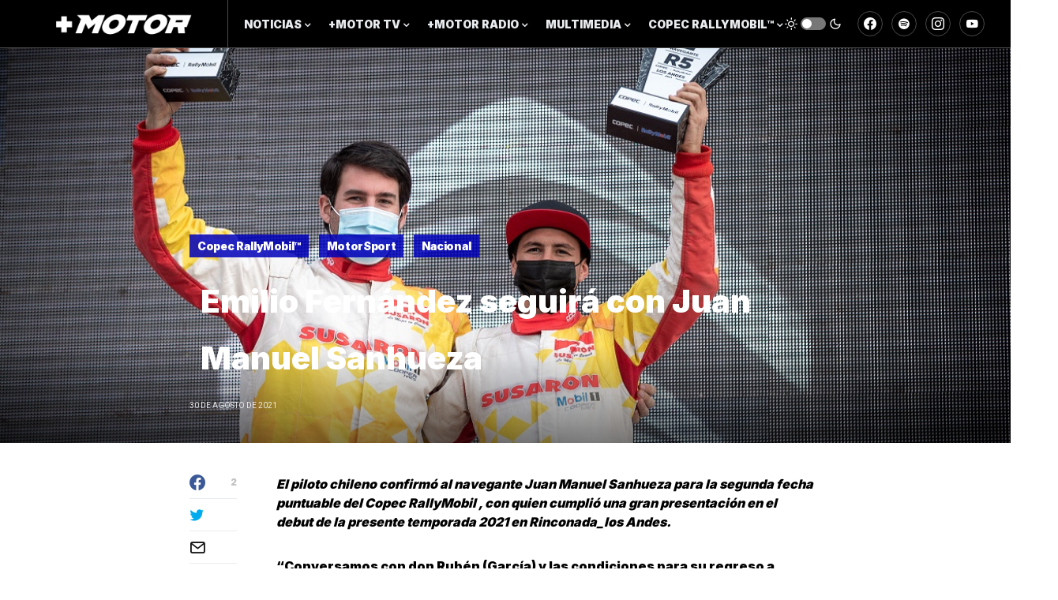

--- FILE ---
content_type: text/html; charset=UTF-8
request_url: https://www.masmotorchile.com/emilio-fernandez-seguira-con-juan-manuel-sanhueza/
body_size: 18376
content:
<!doctype html>
<html lang="es">
<head>
	<meta charset="UTF-8" />
	<meta name="viewport" content="width=device-width, initial-scale=1" />
	<link rel="profile" href="https://gmpg.org/xfn/11" />
	<meta name='robots' content='index, follow, max-image-preview:large, max-snippet:-1, max-video-preview:-1' />

	<!-- This site is optimized with the Yoast SEO plugin v20.13 - https://yoast.com/wordpress/plugins/seo/ -->
	<title>Emilio Fernández seguirá con Juan Manuel Sanhueza - +Motor Chile</title>
	<link rel="canonical" href="https://www.masmotorchile.com/emilio-fernandez-seguira-con-juan-manuel-sanhueza/" />
	<meta property="og:locale" content="es_ES" />
	<meta property="og:type" content="article" />
	<meta property="og:title" content="Emilio Fernández seguirá con Juan Manuel Sanhueza - +Motor Chile" />
	<meta property="og:description" content="El piloto chileno confirmó al navegante Juan Manuel Sanhueza para la segunda fecha puntuable del Copec RallyMobil ,&hellip;" />
	<meta property="og:url" content="https://www.masmotorchile.com/emilio-fernandez-seguira-con-juan-manuel-sanhueza/" />
	<meta property="og:site_name" content="+Motor Chile" />
	<meta property="article:published_time" content="2021-08-30T18:37:42+00:00" />
	<meta property="article:modified_time" content="2021-08-30T18:56:25+00:00" />
	<meta property="og:image" content="https://www.masmotorchile.com/wp-content/uploads/2021/08/FernandezSanhueza.jpg" />
	<meta property="og:image:width" content="1250" />
	<meta property="og:image:height" content="834" />
	<meta property="og:image:type" content="image/jpeg" />
	<meta name="author" content="Sergio Jara" />
	<meta name="twitter:card" content="summary_large_image" />
	<meta name="twitter:label1" content="Escrito por" />
	<meta name="twitter:data1" content="Sergio Jara" />
	<meta name="twitter:label2" content="Tiempo de lectura" />
	<meta name="twitter:data2" content="2 minutos" />
	<script type="application/ld+json" class="yoast-schema-graph">{"@context":"https://schema.org","@graph":[{"@type":"WebPage","@id":"https://www.masmotorchile.com/emilio-fernandez-seguira-con-juan-manuel-sanhueza/","url":"https://www.masmotorchile.com/emilio-fernandez-seguira-con-juan-manuel-sanhueza/","name":"Emilio Fernández seguirá con Juan Manuel Sanhueza - +Motor Chile","isPartOf":{"@id":"https://www.masmotorchile.com/#website"},"primaryImageOfPage":{"@id":"https://www.masmotorchile.com/emilio-fernandez-seguira-con-juan-manuel-sanhueza/#primaryimage"},"image":{"@id":"https://www.masmotorchile.com/emilio-fernandez-seguira-con-juan-manuel-sanhueza/#primaryimage"},"thumbnailUrl":"https://www.masmotorchile.com/wp-content/uploads/2021/08/FernandezSanhueza.jpg","datePublished":"2021-08-30T18:37:42+00:00","dateModified":"2021-08-30T18:56:25+00:00","author":{"@id":"https://www.masmotorchile.com/#/schema/person/8ca15618c5b460aa15fcff6ac3c3d245"},"breadcrumb":{"@id":"https://www.masmotorchile.com/emilio-fernandez-seguira-con-juan-manuel-sanhueza/#breadcrumb"},"inLanguage":"es","potentialAction":[{"@type":"ReadAction","target":["https://www.masmotorchile.com/emilio-fernandez-seguira-con-juan-manuel-sanhueza/"]}]},{"@type":"ImageObject","inLanguage":"es","@id":"https://www.masmotorchile.com/emilio-fernandez-seguira-con-juan-manuel-sanhueza/#primaryimage","url":"https://www.masmotorchile.com/wp-content/uploads/2021/08/FernandezSanhueza.jpg","contentUrl":"https://www.masmotorchile.com/wp-content/uploads/2021/08/FernandezSanhueza.jpg","width":1250,"height":834},{"@type":"BreadcrumbList","@id":"https://www.masmotorchile.com/emilio-fernandez-seguira-con-juan-manuel-sanhueza/#breadcrumb","itemListElement":[{"@type":"ListItem","position":1,"name":"Portada","item":"https://www.masmotorchile.com/"},{"@type":"ListItem","position":2,"name":"Emilio Fernández seguirá con Juan Manuel Sanhueza"}]},{"@type":"WebSite","@id":"https://www.masmotorchile.com/#website","url":"https://www.masmotorchile.com/","name":"+Motor Chile","description":"","potentialAction":[{"@type":"SearchAction","target":{"@type":"EntryPoint","urlTemplate":"https://www.masmotorchile.com/?s={search_term_string}"},"query-input":"required name=search_term_string"}],"inLanguage":"es"},{"@type":"Person","@id":"https://www.masmotorchile.com/#/schema/person/8ca15618c5b460aa15fcff6ac3c3d245","name":"Sergio Jara","url":"https://www.masmotorchile.com/author/sergio-jara/"}]}</script>
	<!-- / Yoast SEO plugin. -->


<link rel='dns-prefetch' href='//www.googletagmanager.com' />
<link rel="alternate" type="application/rss+xml" title="+Motor Chile &raquo; Feed" href="https://www.masmotorchile.com/feed/" />
<link rel="alternate" type="application/rss+xml" title="+Motor Chile &raquo; Feed de los comentarios" href="https://www.masmotorchile.com/comments/feed/" />
<link rel="alternate" title="oEmbed (JSON)" type="application/json+oembed" href="https://www.masmotorchile.com/wp-json/oembed/1.0/embed?url=https%3A%2F%2Fwww.masmotorchile.com%2Femilio-fernandez-seguira-con-juan-manuel-sanhueza%2F" />
<link rel="alternate" title="oEmbed (XML)" type="text/xml+oembed" href="https://www.masmotorchile.com/wp-json/oembed/1.0/embed?url=https%3A%2F%2Fwww.masmotorchile.com%2Femilio-fernandez-seguira-con-juan-manuel-sanhueza%2F&#038;format=xml" />
			<link rel="preload" href="https://www.masmotorchile.com/wp-content/plugins/canvas/assets/fonts/canvas-icons.woff" as="font" type="font/woff" crossorigin>
			<style id='wp-img-auto-sizes-contain-inline-css' type='text/css'>
img:is([sizes=auto i],[sizes^="auto," i]){contain-intrinsic-size:3000px 1500px}
/*# sourceURL=wp-img-auto-sizes-contain-inline-css */
</style>
<link rel='stylesheet' id='canvas-css' href='https://www.masmotorchile.com/wp-content/plugins/canvas/assets/css/canvas.css?ver=2.4.0' type='text/css' media='all' />
<link rel='alternate stylesheet' id='powerkit-icons-css' href='https://www.masmotorchile.com/wp-content/plugins/powerkit/assets/fonts/powerkit-icons.woff?ver=2.8.7.1' type='text/css' as='font' type='font/wof' crossorigin />
<link rel='stylesheet' id='powerkit-css' href='https://www.masmotorchile.com/wp-content/plugins/powerkit/assets/css/powerkit.css?ver=2.8.7.1' type='text/css' media='all' />
<link rel='stylesheet' id='wp-block-library-css' href='https://www.masmotorchile.com/wp-includes/css/dist/block-library/style.min.css?ver=6.9' type='text/css' media='all' />
<style id='global-styles-inline-css' type='text/css'>
:root{--wp--preset--aspect-ratio--square: 1;--wp--preset--aspect-ratio--4-3: 4/3;--wp--preset--aspect-ratio--3-4: 3/4;--wp--preset--aspect-ratio--3-2: 3/2;--wp--preset--aspect-ratio--2-3: 2/3;--wp--preset--aspect-ratio--16-9: 16/9;--wp--preset--aspect-ratio--9-16: 9/16;--wp--preset--color--black: #000000;--wp--preset--color--cyan-bluish-gray: #abb8c3;--wp--preset--color--white: #FFFFFF;--wp--preset--color--pale-pink: #f78da7;--wp--preset--color--vivid-red: #cf2e2e;--wp--preset--color--luminous-vivid-orange: #ff6900;--wp--preset--color--luminous-vivid-amber: #fcb900;--wp--preset--color--light-green-cyan: #7bdcb5;--wp--preset--color--vivid-green-cyan: #00d084;--wp--preset--color--pale-cyan-blue: #8ed1fc;--wp--preset--color--vivid-cyan-blue: #0693e3;--wp--preset--color--vivid-purple: #9b51e0;--wp--preset--color--blue: #59BACC;--wp--preset--color--green: #58AD69;--wp--preset--color--orange: #FFBC49;--wp--preset--color--red: #e32c26;--wp--preset--color--secondary: #c1c1c1;--wp--preset--color--gray-50: #f8f9fa;--wp--preset--color--gray-100: #f8f9fb;--wp--preset--color--gray-200: #e9ecef;--wp--preset--gradient--vivid-cyan-blue-to-vivid-purple: linear-gradient(135deg,rgb(6,147,227) 0%,rgb(155,81,224) 100%);--wp--preset--gradient--light-green-cyan-to-vivid-green-cyan: linear-gradient(135deg,rgb(122,220,180) 0%,rgb(0,208,130) 100%);--wp--preset--gradient--luminous-vivid-amber-to-luminous-vivid-orange: linear-gradient(135deg,rgb(252,185,0) 0%,rgb(255,105,0) 100%);--wp--preset--gradient--luminous-vivid-orange-to-vivid-red: linear-gradient(135deg,rgb(255,105,0) 0%,rgb(207,46,46) 100%);--wp--preset--gradient--very-light-gray-to-cyan-bluish-gray: linear-gradient(135deg,rgb(238,238,238) 0%,rgb(169,184,195) 100%);--wp--preset--gradient--cool-to-warm-spectrum: linear-gradient(135deg,rgb(74,234,220) 0%,rgb(151,120,209) 20%,rgb(207,42,186) 40%,rgb(238,44,130) 60%,rgb(251,105,98) 80%,rgb(254,248,76) 100%);--wp--preset--gradient--blush-light-purple: linear-gradient(135deg,rgb(255,206,236) 0%,rgb(152,150,240) 100%);--wp--preset--gradient--blush-bordeaux: linear-gradient(135deg,rgb(254,205,165) 0%,rgb(254,45,45) 50%,rgb(107,0,62) 100%);--wp--preset--gradient--luminous-dusk: linear-gradient(135deg,rgb(255,203,112) 0%,rgb(199,81,192) 50%,rgb(65,88,208) 100%);--wp--preset--gradient--pale-ocean: linear-gradient(135deg,rgb(255,245,203) 0%,rgb(182,227,212) 50%,rgb(51,167,181) 100%);--wp--preset--gradient--electric-grass: linear-gradient(135deg,rgb(202,248,128) 0%,rgb(113,206,126) 100%);--wp--preset--gradient--midnight: linear-gradient(135deg,rgb(2,3,129) 0%,rgb(40,116,252) 100%);--wp--preset--font-size--small: 13px;--wp--preset--font-size--medium: 20px;--wp--preset--font-size--large: 36px;--wp--preset--font-size--x-large: 42px;--wp--preset--spacing--20: 0.44rem;--wp--preset--spacing--30: 0.67rem;--wp--preset--spacing--40: 1rem;--wp--preset--spacing--50: 1.5rem;--wp--preset--spacing--60: 2.25rem;--wp--preset--spacing--70: 3.38rem;--wp--preset--spacing--80: 5.06rem;--wp--preset--shadow--natural: 6px 6px 9px rgba(0, 0, 0, 0.2);--wp--preset--shadow--deep: 12px 12px 50px rgba(0, 0, 0, 0.4);--wp--preset--shadow--sharp: 6px 6px 0px rgba(0, 0, 0, 0.2);--wp--preset--shadow--outlined: 6px 6px 0px -3px rgb(255, 255, 255), 6px 6px rgb(0, 0, 0);--wp--preset--shadow--crisp: 6px 6px 0px rgb(0, 0, 0);}:where(.is-layout-flex){gap: 0.5em;}:where(.is-layout-grid){gap: 0.5em;}body .is-layout-flex{display: flex;}.is-layout-flex{flex-wrap: wrap;align-items: center;}.is-layout-flex > :is(*, div){margin: 0;}body .is-layout-grid{display: grid;}.is-layout-grid > :is(*, div){margin: 0;}:where(.wp-block-columns.is-layout-flex){gap: 2em;}:where(.wp-block-columns.is-layout-grid){gap: 2em;}:where(.wp-block-post-template.is-layout-flex){gap: 1.25em;}:where(.wp-block-post-template.is-layout-grid){gap: 1.25em;}.has-black-color{color: var(--wp--preset--color--black) !important;}.has-cyan-bluish-gray-color{color: var(--wp--preset--color--cyan-bluish-gray) !important;}.has-white-color{color: var(--wp--preset--color--white) !important;}.has-pale-pink-color{color: var(--wp--preset--color--pale-pink) !important;}.has-vivid-red-color{color: var(--wp--preset--color--vivid-red) !important;}.has-luminous-vivid-orange-color{color: var(--wp--preset--color--luminous-vivid-orange) !important;}.has-luminous-vivid-amber-color{color: var(--wp--preset--color--luminous-vivid-amber) !important;}.has-light-green-cyan-color{color: var(--wp--preset--color--light-green-cyan) !important;}.has-vivid-green-cyan-color{color: var(--wp--preset--color--vivid-green-cyan) !important;}.has-pale-cyan-blue-color{color: var(--wp--preset--color--pale-cyan-blue) !important;}.has-vivid-cyan-blue-color{color: var(--wp--preset--color--vivid-cyan-blue) !important;}.has-vivid-purple-color{color: var(--wp--preset--color--vivid-purple) !important;}.has-black-background-color{background-color: var(--wp--preset--color--black) !important;}.has-cyan-bluish-gray-background-color{background-color: var(--wp--preset--color--cyan-bluish-gray) !important;}.has-white-background-color{background-color: var(--wp--preset--color--white) !important;}.has-pale-pink-background-color{background-color: var(--wp--preset--color--pale-pink) !important;}.has-vivid-red-background-color{background-color: var(--wp--preset--color--vivid-red) !important;}.has-luminous-vivid-orange-background-color{background-color: var(--wp--preset--color--luminous-vivid-orange) !important;}.has-luminous-vivid-amber-background-color{background-color: var(--wp--preset--color--luminous-vivid-amber) !important;}.has-light-green-cyan-background-color{background-color: var(--wp--preset--color--light-green-cyan) !important;}.has-vivid-green-cyan-background-color{background-color: var(--wp--preset--color--vivid-green-cyan) !important;}.has-pale-cyan-blue-background-color{background-color: var(--wp--preset--color--pale-cyan-blue) !important;}.has-vivid-cyan-blue-background-color{background-color: var(--wp--preset--color--vivid-cyan-blue) !important;}.has-vivid-purple-background-color{background-color: var(--wp--preset--color--vivid-purple) !important;}.has-black-border-color{border-color: var(--wp--preset--color--black) !important;}.has-cyan-bluish-gray-border-color{border-color: var(--wp--preset--color--cyan-bluish-gray) !important;}.has-white-border-color{border-color: var(--wp--preset--color--white) !important;}.has-pale-pink-border-color{border-color: var(--wp--preset--color--pale-pink) !important;}.has-vivid-red-border-color{border-color: var(--wp--preset--color--vivid-red) !important;}.has-luminous-vivid-orange-border-color{border-color: var(--wp--preset--color--luminous-vivid-orange) !important;}.has-luminous-vivid-amber-border-color{border-color: var(--wp--preset--color--luminous-vivid-amber) !important;}.has-light-green-cyan-border-color{border-color: var(--wp--preset--color--light-green-cyan) !important;}.has-vivid-green-cyan-border-color{border-color: var(--wp--preset--color--vivid-green-cyan) !important;}.has-pale-cyan-blue-border-color{border-color: var(--wp--preset--color--pale-cyan-blue) !important;}.has-vivid-cyan-blue-border-color{border-color: var(--wp--preset--color--vivid-cyan-blue) !important;}.has-vivid-purple-border-color{border-color: var(--wp--preset--color--vivid-purple) !important;}.has-vivid-cyan-blue-to-vivid-purple-gradient-background{background: var(--wp--preset--gradient--vivid-cyan-blue-to-vivid-purple) !important;}.has-light-green-cyan-to-vivid-green-cyan-gradient-background{background: var(--wp--preset--gradient--light-green-cyan-to-vivid-green-cyan) !important;}.has-luminous-vivid-amber-to-luminous-vivid-orange-gradient-background{background: var(--wp--preset--gradient--luminous-vivid-amber-to-luminous-vivid-orange) !important;}.has-luminous-vivid-orange-to-vivid-red-gradient-background{background: var(--wp--preset--gradient--luminous-vivid-orange-to-vivid-red) !important;}.has-very-light-gray-to-cyan-bluish-gray-gradient-background{background: var(--wp--preset--gradient--very-light-gray-to-cyan-bluish-gray) !important;}.has-cool-to-warm-spectrum-gradient-background{background: var(--wp--preset--gradient--cool-to-warm-spectrum) !important;}.has-blush-light-purple-gradient-background{background: var(--wp--preset--gradient--blush-light-purple) !important;}.has-blush-bordeaux-gradient-background{background: var(--wp--preset--gradient--blush-bordeaux) !important;}.has-luminous-dusk-gradient-background{background: var(--wp--preset--gradient--luminous-dusk) !important;}.has-pale-ocean-gradient-background{background: var(--wp--preset--gradient--pale-ocean) !important;}.has-electric-grass-gradient-background{background: var(--wp--preset--gradient--electric-grass) !important;}.has-midnight-gradient-background{background: var(--wp--preset--gradient--midnight) !important;}.has-small-font-size{font-size: var(--wp--preset--font-size--small) !important;}.has-medium-font-size{font-size: var(--wp--preset--font-size--medium) !important;}.has-large-font-size{font-size: var(--wp--preset--font-size--large) !important;}.has-x-large-font-size{font-size: var(--wp--preset--font-size--x-large) !important;}
/*# sourceURL=global-styles-inline-css */
</style>

<style id='classic-theme-styles-inline-css' type='text/css'>
/*! This file is auto-generated */
.wp-block-button__link{color:#fff;background-color:#32373c;border-radius:9999px;box-shadow:none;text-decoration:none;padding:calc(.667em + 2px) calc(1.333em + 2px);font-size:1.125em}.wp-block-file__button{background:#32373c;color:#fff;text-decoration:none}
/*# sourceURL=/wp-includes/css/classic-themes.min.css */
</style>
<link rel='stylesheet' id='canvas-block-posts-sidebar-css' href='https://www.masmotorchile.com/wp-content/plugins/canvas/components/posts/block-posts-sidebar/block-posts-sidebar.css?ver=1681999213' type='text/css' media='all' />
<link rel='stylesheet' id='absolute-reviews-css' href='https://www.masmotorchile.com/wp-content/plugins/absolute-reviews/public/css/absolute-reviews-public.css?ver=1.1.1' type='text/css' media='all' />
<link rel='stylesheet' id='advanced-popups-css' href='https://www.masmotorchile.com/wp-content/plugins/advanced-popups/public/css/advanced-popups-public.css?ver=1.1.6' type='text/css' media='all' />
<link rel='stylesheet' id='canvas-block-heading-style-css' href='https://www.masmotorchile.com/wp-content/plugins/canvas/components/content-formatting/block-heading/block.css?ver=1681999213' type='text/css' media='all' />
<link rel='stylesheet' id='canvas-block-list-style-css' href='https://www.masmotorchile.com/wp-content/plugins/canvas/components/content-formatting/block-list/block.css?ver=1681999213' type='text/css' media='all' />
<link rel='stylesheet' id='canvas-block-paragraph-style-css' href='https://www.masmotorchile.com/wp-content/plugins/canvas/components/content-formatting/block-paragraph/block.css?ver=1681999213' type='text/css' media='all' />
<link rel='stylesheet' id='canvas-block-separator-style-css' href='https://www.masmotorchile.com/wp-content/plugins/canvas/components/content-formatting/block-separator/block.css?ver=1681999213' type='text/css' media='all' />
<link rel='stylesheet' id='canvas-block-group-style-css' href='https://www.masmotorchile.com/wp-content/plugins/canvas/components/basic-elements/block-group/block.css?ver=1681999213' type='text/css' media='all' />
<link rel='stylesheet' id='canvas-block-cover-style-css' href='https://www.masmotorchile.com/wp-content/plugins/canvas/components/basic-elements/block-cover/block.css?ver=1681999213' type='text/css' media='all' />
<link rel='stylesheet' id='powerkit-author-box-css' href='https://www.masmotorchile.com/wp-content/plugins/powerkit/modules/author-box/public/css/public-powerkit-author-box.css?ver=2.8.7.1' type='text/css' media='all' />
<link rel='stylesheet' id='powerkit-basic-elements-css' href='https://www.masmotorchile.com/wp-content/plugins/powerkit/modules/basic-elements/public/css/public-powerkit-basic-elements.css?ver=2.8.7.1' type='text/css' media='screen' />
<link rel='stylesheet' id='powerkit-coming-soon-css' href='https://www.masmotorchile.com/wp-content/plugins/powerkit/modules/coming-soon/public/css/public-powerkit-coming-soon.css?ver=2.8.7.1' type='text/css' media='all' />
<link rel='stylesheet' id='powerkit-content-formatting-css' href='https://www.masmotorchile.com/wp-content/plugins/powerkit/modules/content-formatting/public/css/public-powerkit-content-formatting.css?ver=2.8.7.1' type='text/css' media='all' />
<link rel='stylesheet' id='powerkit-сontributors-css' href='https://www.masmotorchile.com/wp-content/plugins/powerkit/modules/contributors/public/css/public-powerkit-contributors.css?ver=2.8.7.1' type='text/css' media='all' />
<link rel='stylesheet' id='powerkit-facebook-css' href='https://www.masmotorchile.com/wp-content/plugins/powerkit/modules/facebook/public/css/public-powerkit-facebook.css?ver=2.8.7.1' type='text/css' media='all' />
<link rel='stylesheet' id='powerkit-featured-categories-css' href='https://www.masmotorchile.com/wp-content/plugins/powerkit/modules/featured-categories/public/css/public-powerkit-featured-categories.css?ver=2.8.7.1' type='text/css' media='all' />
<link rel='stylesheet' id='powerkit-inline-posts-css' href='https://www.masmotorchile.com/wp-content/plugins/powerkit/modules/inline-posts/public/css/public-powerkit-inline-posts.css?ver=2.8.7.1' type='text/css' media='all' />
<link rel='stylesheet' id='powerkit-instagram-css' href='https://www.masmotorchile.com/wp-content/plugins/powerkit/modules/instagram/public/css/public-powerkit-instagram.css?ver=2.8.7.1' type='text/css' media='all' />
<link rel='stylesheet' id='powerkit-justified-gallery-css' href='https://www.masmotorchile.com/wp-content/plugins/powerkit/modules/justified-gallery/public/css/public-powerkit-justified-gallery.css?ver=2.8.7.1' type='text/css' media='all' />
<link rel='stylesheet' id='powerkit-lazyload-css' href='https://www.masmotorchile.com/wp-content/plugins/powerkit/modules/lazyload/public/css/public-powerkit-lazyload.css?ver=2.8.7.1' type='text/css' media='all' />
<link rel='stylesheet' id='glightbox-css' href='https://www.masmotorchile.com/wp-content/plugins/powerkit/modules/lightbox/public/css/glightbox.min.css?ver=2.8.7.1' type='text/css' media='all' />
<link rel='stylesheet' id='powerkit-lightbox-css' href='https://www.masmotorchile.com/wp-content/plugins/powerkit/modules/lightbox/public/css/public-powerkit-lightbox.css?ver=2.8.7.1' type='text/css' media='all' />
<link rel='stylesheet' id='powerkit-opt-in-forms-css' href='https://www.masmotorchile.com/wp-content/plugins/powerkit/modules/opt-in-forms/public/css/public-powerkit-opt-in-forms.css?ver=2.8.7.1' type='text/css' media='all' />
<link rel='stylesheet' id='powerkit-pinterest-css' href='https://www.masmotorchile.com/wp-content/plugins/powerkit/modules/pinterest/public/css/public-powerkit-pinterest.css?ver=2.8.7.1' type='text/css' media='all' />
<link rel='stylesheet' id='powerkit-scroll-to-top-css' href='https://www.masmotorchile.com/wp-content/plugins/powerkit/modules/scroll-to-top/public/css/public-powerkit-scroll-to-top.css?ver=2.8.7.1' type='text/css' media='all' />
<link rel='stylesheet' id='powerkit-share-buttons-css' href='https://www.masmotorchile.com/wp-content/plugins/powerkit/modules/share-buttons/public/css/public-powerkit-share-buttons.css?ver=2.8.7.1' type='text/css' media='all' />
<link rel='stylesheet' id='powerkit-slider-gallery-css' href='https://www.masmotorchile.com/wp-content/plugins/powerkit/modules/slider-gallery/public/css/public-powerkit-slider-gallery.css?ver=2.8.7.1' type='text/css' media='all' />
<link rel='stylesheet' id='powerkit-social-links-css' href='https://www.masmotorchile.com/wp-content/plugins/powerkit/modules/social-links/public/css/public-powerkit-social-links.css?ver=2.8.7.1' type='text/css' media='all' />
<link rel='stylesheet' id='powerkit-table-of-contents-css' href='https://www.masmotorchile.com/wp-content/plugins/powerkit/modules/table-of-contents/public/css/public-powerkit-table-of-contents.css?ver=2.8.7.1' type='text/css' media='all' />
<link rel='stylesheet' id='powerkit-twitter-css' href='https://www.masmotorchile.com/wp-content/plugins/powerkit/modules/twitter/public/css/public-powerkit-twitter.css?ver=2.8.7.1' type='text/css' media='all' />
<link rel='stylesheet' id='powerkit-widget-about-css' href='https://www.masmotorchile.com/wp-content/plugins/powerkit/modules/widget-about/public/css/public-powerkit-widget-about.css?ver=2.8.7.1' type='text/css' media='all' />
<link rel='stylesheet' id='hfe-style-css' href='https://www.masmotorchile.com/wp-content/plugins/header-footer-elementor/assets/css/header-footer-elementor.css?ver=1.6.15' type='text/css' media='all' />
<link rel='stylesheet' id='elementor-icons-css' href='https://www.masmotorchile.com/wp-content/plugins/elementor/assets/lib/eicons/css/elementor-icons.min.css?ver=5.21.0' type='text/css' media='all' />
<link rel='stylesheet' id='elementor-frontend-css' href='https://www.masmotorchile.com/wp-content/plugins/elementor/assets/css/frontend.min.css?ver=3.15.2' type='text/css' media='all' />
<link rel='stylesheet' id='swiper-css' href='https://www.masmotorchile.com/wp-content/plugins/elementor/assets/lib/swiper/css/swiper.min.css?ver=5.3.6' type='text/css' media='all' />
<link rel='stylesheet' id='elementor-post-2418-css' href='https://www.masmotorchile.com/wp-content/uploads/elementor/css/post-2418.css?ver=1744386092' type='text/css' media='all' />
<link rel='stylesheet' id='lae-animate-css' href='https://www.masmotorchile.com/wp-content/plugins/addons-for-elementor/assets/css/lib/animate.css?ver=7.9.1' type='text/css' media='all' />
<link rel='stylesheet' id='lae-sliders-styles-css' href='https://www.masmotorchile.com/wp-content/plugins/addons-for-elementor/assets/css/lib/sliders.min.css?ver=7.9.1' type='text/css' media='all' />
<link rel='stylesheet' id='lae-icomoon-styles-css' href='https://www.masmotorchile.com/wp-content/plugins/addons-for-elementor/assets/css/icomoon.css?ver=7.9.1' type='text/css' media='all' />
<link rel='stylesheet' id='lae-frontend-styles-css' href='https://www.masmotorchile.com/wp-content/plugins/addons-for-elementor/assets/css/lae-frontend.css?ver=7.9.1' type='text/css' media='all' />
<link rel='stylesheet' id='lae-grid-styles-css' href='https://www.masmotorchile.com/wp-content/plugins/addons-for-elementor/assets/css/lae-grid.css?ver=7.9.1' type='text/css' media='all' />
<link rel='stylesheet' id='lae-widgets-styles-css' href='https://www.masmotorchile.com/wp-content/plugins/addons-for-elementor/assets/css/widgets/lae-widgets.min.css?ver=7.9.1' type='text/css' media='all' />
<link rel='stylesheet' id='csco-styles-css' href='https://www.masmotorchile.com/wp-content/themes/newsblock/style.css?ver=1.0.8' type='text/css' media='all' />
<style id='csco-styles-inline-css' type='text/css'>
.searchwp-live-search-no-min-chars:after { content: "Continue typing" }
/*# sourceURL=csco-styles-inline-css */
</style>
<link rel='stylesheet' id='searchwp-live-search-css' href='https://www.masmotorchile.com/wp-content/plugins/searchwp-live-ajax-search/assets/styles/style.css?ver=1.7.6' type='text/css' media='all' />
<link rel='stylesheet' id='wp-block-paragraph-css' href='https://www.masmotorchile.com/wp-includes/blocks/paragraph/style.min.css?ver=6.9' type='text/css' media='all' />
<link rel='stylesheet' id='google-fonts-1-css' href='https://fonts.googleapis.com/css?family=Roboto%3A100%2C100italic%2C200%2C200italic%2C300%2C300italic%2C400%2C400italic%2C500%2C500italic%2C600%2C600italic%2C700%2C700italic%2C800%2C800italic%2C900%2C900italic%7CRoboto+Slab%3A100%2C100italic%2C200%2C200italic%2C300%2C300italic%2C400%2C400italic%2C500%2C500italic%2C600%2C600italic%2C700%2C700italic%2C800%2C800italic%2C900%2C900italic&#038;display=auto&#038;ver=6.9' type='text/css' media='all' />
<link rel='stylesheet' id='elementor-icons-shared-0-css' href='https://www.masmotorchile.com/wp-content/plugins/elementor/assets/lib/font-awesome/css/fontawesome.min.css?ver=5.15.3' type='text/css' media='all' />
<link rel='stylesheet' id='elementor-icons-fa-solid-css' href='https://www.masmotorchile.com/wp-content/plugins/elementor/assets/lib/font-awesome/css/solid.min.css?ver=5.15.3' type='text/css' media='all' />
<link rel="preconnect" href="https://fonts.gstatic.com/" crossorigin><!--n2css--><script type="text/javascript" src="https://www.masmotorchile.com/wp-includes/js/jquery/jquery.min.js?ver=3.7.1" id="jquery-core-js"></script>
<script type="text/javascript" src="https://www.masmotorchile.com/wp-includes/js/jquery/jquery-migrate.min.js?ver=3.4.1" id="jquery-migrate-js"></script>
<script type="text/javascript" src="https://www.masmotorchile.com/wp-content/plugins/advanced-popups/public/js/advanced-popups-public.js?ver=1.1.6" id="advanced-popups-js"></script>

<!-- Fragmento de código de la etiqueta de Google (gtag.js) añadida por Site Kit -->
<!-- Fragmento de código de Google Analytics añadido por Site Kit -->
<script type="text/javascript" src="https://www.googletagmanager.com/gtag/js?id=GT-PJNB7T8P" id="google_gtagjs-js" async></script>
<script type="text/javascript" id="google_gtagjs-js-after">
/* <![CDATA[ */
window.dataLayer = window.dataLayer || [];function gtag(){dataLayer.push(arguments);}
gtag("set","linker",{"domains":["www.masmotorchile.com"]});
gtag("js", new Date());
gtag("set", "developer_id.dZTNiMT", true);
gtag("config", "GT-PJNB7T8P", {"googlesitekit_post_type":"post"});
//# sourceURL=google_gtagjs-js-after
/* ]]> */
</script>
<link rel="https://api.w.org/" href="https://www.masmotorchile.com/wp-json/" /><link rel="alternate" title="JSON" type="application/json" href="https://www.masmotorchile.com/wp-json/wp/v2/posts/8081" /><link rel="EditURI" type="application/rsd+xml" title="RSD" href="https://www.masmotorchile.com/xmlrpc.php?rsd" />
<meta name="generator" content="WordPress 6.9" />
<link rel='shortlink' href='https://www.masmotorchile.com/?p=8081' />
		<link rel="preload" href="https://www.masmotorchile.com/wp-content/plugins/absolute-reviews/fonts/absolute-reviews-icons.woff" as="font" type="font/woff" crossorigin>
		        <script type="text/javascript">
            ( function () {
                window.lae_fs = { can_use_premium_code: false};
            } )();
        </script>
        		<link rel="preload" href="https://www.masmotorchile.com/wp-content/plugins/advanced-popups/fonts/advanced-popups-icons.woff" as="font" type="font/woff" crossorigin>
		
<style type="text/css" media="all" id="canvas-blocks-dynamic-styles">

</style>
<meta name="generator" content="Site Kit by Google 1.170.0" /><!-- Facebook Pixel Code -->
<script>
!function(f,b,e,v,n,t,s)
{if(f.fbq)return;n=f.fbq=function(){n.callMethod?
n.callMethod.apply(n,arguments):n.queue.push(arguments)};
if(!f._fbq)f._fbq=n;n.push=n;n.loaded=!0;n.version='2.0';
n.queue=[];t=b.createElement(e);t.async=!0;
t.src=v;s=b.getElementsByTagName(e)[0];
s.parentNode.insertBefore(t,s)}(window, document,'script',
'https://connect.facebook.net/en_US/fbevents.js');
fbq('init', '581377253267067');
fbq('track', 'PageView');
</script>
<noscript><img height="1" width="1" style="display:none"
src="https://www.facebook.com/tr?id=581377253267067&ev=PageView&noscript=1"
/></noscript>
<!-- End Facebook Pixel Code --><style id='csco-theme-typography'>
	:root {
		/* Base Font */
		--cs-font-base-family: Inter;
		--cs-font-base-size: 1rem;
		--cs-font-base-weight: 400;
		--cs-font-base-style: normal;
		--cs-font-base-letter-spacing: normal;
		--cs-font-base-line-height: 1.5;

		/* Primary Font */
		--cs-font-primary-family: Inter;
		--cs-font-primary-size: 0.875rem;
		--cs-font-primary-weight: 600;
		--cs-font-primary-style: normal;
		--cs-font-primary-letter-spacing: -0.025em;
		--cs-font-primary-text-transform: none;

		/* Secondary Font */
		--cs-font-secondary-family: Inter;
		--cs-font-secondary-size: 0.75rem;
		--cs-font-secondary-weight: 400;
		--cs-font-secondary-style: normal;
		--cs-font-secondary-letter-spacing: normal;
		--cs-font-secondary-text-transform: none;

		/* Category Font */
		--cs-font-category-family: Inter;
		--cs-font-category-size: 0.875rem;
		--cs-font-category-weight: 900;
		--cs-font-category-style: normal;
		--cs-font-category-letter-spacing: -0.025em;
		--cs-font-category-text-transform: none;

		/* Post Meta Font */
		--cs-font-post-meta-family: -apple-system, BlinkMacSystemFont, "Segoe UI", Roboto, Oxygen-Sans, Ubuntu, Cantarell, "Helvetica Neue";
		--cs-font-post-meta-size: 0.6255rem;
		--cs-font-post-meta-weight: 400;
		--cs-font-post-meta-style: normal;
		--cs-font-post-meta-letter-spacing: normal;
		--cs-font-post-meta-text-transform: uppercase;

		/* Input Font */
		--cs-font-input-family: Inter;
		--cs-font-input-size: 0.75rem;
		--cs-font-input-line-height: 1.625rem;
		--cs-font-input-weight: 400;
		--cs-font-input-style: normal;
		--cs-font-input-letter-spacing: normal;
		--cs-font-input-text-transform: none;

		/* Post Subbtitle */
		--cs-font-post-subtitle-family: inherit;
		--cs-font-post-subtitle-size: 1.25rem;
		--cs-font-post-subtitle-letter-spacing: normal;

		/* Post Content */
		--cs-font-post-content-family: Inter;
		--cs-font-post-content-size: 1rem;
		--cs-font-post-content-letter-spacing: normal;

		/* Summary */
		--cs-font-entry-summary-family: Inter;
		--cs-font-entry-summary-size: 1rem;
		--cs-font-entry-summary-letter-spacing: normal;

		/* Entry Excerpt */
		--cs-font-entry-excerpt-family: Inter;
		--cs-font-entry-excerpt-size: 0.875rem;
		--cs-font-entry-excerpt-letter-spacing: normal;

		/* Logos --------------- */

		/* Main Logo */
		--cs-font-main-logo-family: Inter;
		--cs-font-main-logo-size: 1.25rem;
		--cs-font-main-logo-weight: 900;
		--cs-font-main-logo-style: normal;
		--cs-font-main-logo-letter-spacing: -0.025em;
		--cs-font-main-logo-text-transform: uppercase;

		/* Large Logo */
		--cs-font-large-logo-family: Inter;
		--cs-font-large-logo-size: 1.75rem;
		--cs-font-large-logo-weight: 700;
		--cs-font-large-logo-style: normal;
		--cs-font-large-logo-letter-spacing: -0.075em;
		--cs-font-large-logo-text-transform: none;

		/* Footer Logo */
		--cs-font-footer-logo-family: Inter;
		--cs-font-footer-logo-size: 1.25rem;
		--cs-font-footer-logo-weight: 900;
		--cs-font-footer-logo-style: normal;
		--cs-font-footer-logo-letter-spacing: -0.025em;
		--cs-font-footer-logo-text-transform: uppercase;

		/* Headings --------------- */

		/* Headings */
		--cs-font-headings-family: Inter;
		--cs-font-headings-weight: 900;
		--cs-font-headings-style: normal;
		--cs-font-headings-line-height: 1.25;
		--cs-font-headings-letter-spacing: normal;
		--cs-font-headings-text-transform: none;

		/* Styled Heading */
		--cs-font-styled-heading-line-height: 1.3em;

		/* Decorated Heading */
		--cs-font-decorated-heading-family: Inter;
		--cs-font-decorated-heading-font-size: 1.25rem;
		--cs-font-decorated-heading-weight: 900;
		--cs-font-decorated-heading-style: normal;
		--cs-font-decorated-heading-line-height: 1;
		--cs-font-decorated-heading-letter-spacing: normal;
		--cs-font-decorated-heading-text-transform: none;

		/* Menu Font --------------- */

		/* Menu */
		/* Used for main top level menu elements. */
		--cs-font-menu-family: Inter;
		--cs-font-menu-size: 0.875rem;
		--cs-font-menu-weight: 700;
		--cs-font-menu-style: normal;
		--cs-font-menu-letter-spacing: 0px;
		--cs-font-menu-text-transform: uppercase;

		/* Submenu Font */
		/* Used for submenu elements. */
		--cs-font-submenu-family: Inter;
		--cs-font-submenu-size: 0.875rem;
		--cs-font-submenu-weight: 400;
		--cs-font-submenu-style: normal;
		--cs-font-submenu-letter-spacing: 0px;
		--cs-font-submenu-text-transform: none;

		/* Section Headings --------------- */
		--cs-font-section-headings-family: Inter;
		--cs-font-section-headings-size: 1rem;
		--cs-font-section-headings-weight: 900;
		--cs-font-section-headings-style: normal;
		--cs-font-section-headings-letter-spacing: normal;
		--cs-font-section-headings-text-transform: uppercase;
	}

	</style>
<meta name="generator" content="Elementor 3.15.2; features: e_dom_optimization, e_optimized_assets_loading, additional_custom_breakpoints; settings: css_print_method-external, google_font-enabled, font_display-auto">
<link rel="icon" href="https://www.masmotorchile.com/wp-content/uploads/2022/05/cropped-avatar_YT-32x32.jpg" sizes="32x32" />
<link rel="icon" href="https://www.masmotorchile.com/wp-content/uploads/2022/05/cropped-avatar_YT-192x192.jpg" sizes="192x192" />
<link rel="apple-touch-icon" href="https://www.masmotorchile.com/wp-content/uploads/2022/05/cropped-avatar_YT-180x180.jpg" />
<meta name="msapplication-TileImage" content="https://www.masmotorchile.com/wp-content/uploads/2022/05/cropped-avatar_YT-270x270.jpg" />
		<style type="text/css" id="wp-custom-css">
			.cs-page__archive-count {
display: none;
}
.cs-page__subtitle {
	display: none;
}
#marquesina{color: #fff; font-weight: bold;} a {
    color: #e9ecef;}

		</style>
		<style id="kirki-inline-styles">:root, [site-data-scheme="default"]{--cs-color-site-background:#FFFFFF;--cs-color-search-background:#000000;--cs-color-header-background:#000000;--cs-color-submenu-background:#000000;--cs-color-footer-background:#000000;}:root, [data-scheme="default"]{--cs-color-accent:#0000ba;--cs-color-accent-contrast:#ffffff;--cs-color-secondary:#c1c1c1;--cs-palette-color-secondary:#c1c1c1;--cs-color-secondary-contrast:#000000;--cs-color-styled-heading-contrast:#ffffff;--cs-color-styled-heading-hover:#0000ba;--cs-color-styled-heading-hover-contrast:#ffffff;--cs-color-styled-category:rgba(0, 0, 186, 0.85);--cs-color-styled-category-contrast:#ffffff;--cs-color-styled-category-hover:#000000;--cs-color-styled-category-hover-contrast:#FFFFFF;--cs-color-category:#000000;--cs-color-category-hover:#000000;--cs-color-category-underline:rgba(255,255,255,0);--cs-color-button:#000000;--cs-color-button-contrast:#FFFFFF;--cs-color-button-hover:#282828;--cs-color-button-hover-contrast:#FFFFFF;--cs-color-overlay-background:rgba(0,0,0,0.1);}[site-data-scheme="dark"]{--cs-color-site-background:#000000;--cs-color-search-background:#000000;--cs-color-header-background:#000000;--cs-color-submenu-background:#000000;--cs-color-footer-background:#000000;}[data-scheme="dark"]{--cs-color-accent:#0000b8;--cs-color-accent-contrast:#ffffff;--cs-color-secondary:#858585;--cs-palette-color-secondary:#858585;--cs-color-secondary-contrast:#000000;--cs-color-styled-heading:#000000;--cs-color-styled-heading-contrast:#ffffff;--cs-color-styled-heading-hover:#0202b5;--cs-color-styled-heading-hover-contrast:#ffffff;--cs-color-styled-category:#0000b8;--cs-color-styled-category-contrast:#FFFFFF;--cs-color-styled-category-hover:#000000;--cs-color-styled-category-hover-contrast:#ffffff;--cs-color-category:#0000b9;--cs-color-category-hover:#FFFFFF;--cs-color-category-underline:rgba(255,255,255,0);--cs-color-button:#3d3d3d;--cs-color-button-contrast:#FFFFFF;--cs-color-button-hover:#242424;--cs-color-button-hover-contrast:#FFFFFF;--cs-color-overlay-background:rgba(0,0,0,0.25);}:root{--cs-common-border-radius:0;--cs-primary-border-radius:50px;--cs-secondary-border-radius:50%;--cs-styled-category-border-radius:0;--cs-image-border-radius:0px;--cs-header-height:60px;}:root .cnvs-block-section-heading, [data-scheme="default"] .cnvs-block-section-heading, [data-scheme="dark"] [data-scheme="default"] .cnvs-block-section-heading{--cnvs-section-heading-border-color:#e9ecef;}[data-scheme="dark"] .cnvs-block-section-heading{--cnvs-section-heading-border-color:#49494b;}/* cyrillic-ext */
@font-face {
  font-family: 'Inter';
  font-style: normal;
  font-weight: 400;
  font-display: swap;
  src: url(https://www.masmotorchile.com/wp-content/fonts/inter/font) format('woff');
  unicode-range: U+0460-052F, U+1C80-1C8A, U+20B4, U+2DE0-2DFF, U+A640-A69F, U+FE2E-FE2F;
}
/* cyrillic */
@font-face {
  font-family: 'Inter';
  font-style: normal;
  font-weight: 400;
  font-display: swap;
  src: url(https://www.masmotorchile.com/wp-content/fonts/inter/font) format('woff');
  unicode-range: U+0301, U+0400-045F, U+0490-0491, U+04B0-04B1, U+2116;
}
/* greek-ext */
@font-face {
  font-family: 'Inter';
  font-style: normal;
  font-weight: 400;
  font-display: swap;
  src: url(https://www.masmotorchile.com/wp-content/fonts/inter/font) format('woff');
  unicode-range: U+1F00-1FFF;
}
/* greek */
@font-face {
  font-family: 'Inter';
  font-style: normal;
  font-weight: 400;
  font-display: swap;
  src: url(https://www.masmotorchile.com/wp-content/fonts/inter/font) format('woff');
  unicode-range: U+0370-0377, U+037A-037F, U+0384-038A, U+038C, U+038E-03A1, U+03A3-03FF;
}
/* vietnamese */
@font-face {
  font-family: 'Inter';
  font-style: normal;
  font-weight: 400;
  font-display: swap;
  src: url(https://www.masmotorchile.com/wp-content/fonts/inter/font) format('woff');
  unicode-range: U+0102-0103, U+0110-0111, U+0128-0129, U+0168-0169, U+01A0-01A1, U+01AF-01B0, U+0300-0301, U+0303-0304, U+0308-0309, U+0323, U+0329, U+1EA0-1EF9, U+20AB;
}
/* latin-ext */
@font-face {
  font-family: 'Inter';
  font-style: normal;
  font-weight: 400;
  font-display: swap;
  src: url(https://www.masmotorchile.com/wp-content/fonts/inter/font) format('woff');
  unicode-range: U+0100-02BA, U+02BD-02C5, U+02C7-02CC, U+02CE-02D7, U+02DD-02FF, U+0304, U+0308, U+0329, U+1D00-1DBF, U+1E00-1E9F, U+1EF2-1EFF, U+2020, U+20A0-20AB, U+20AD-20C0, U+2113, U+2C60-2C7F, U+A720-A7FF;
}
/* latin */
@font-face {
  font-family: 'Inter';
  font-style: normal;
  font-weight: 400;
  font-display: swap;
  src: url(https://www.masmotorchile.com/wp-content/fonts/inter/font) format('woff');
  unicode-range: U+0000-00FF, U+0131, U+0152-0153, U+02BB-02BC, U+02C6, U+02DA, U+02DC, U+0304, U+0308, U+0329, U+2000-206F, U+20AC, U+2122, U+2191, U+2193, U+2212, U+2215, U+FEFF, U+FFFD;
}
/* cyrillic-ext */
@font-face {
  font-family: 'Inter';
  font-style: normal;
  font-weight: 600;
  font-display: swap;
  src: url(https://www.masmotorchile.com/wp-content/fonts/inter/font) format('woff');
  unicode-range: U+0460-052F, U+1C80-1C8A, U+20B4, U+2DE0-2DFF, U+A640-A69F, U+FE2E-FE2F;
}
/* cyrillic */
@font-face {
  font-family: 'Inter';
  font-style: normal;
  font-weight: 600;
  font-display: swap;
  src: url(https://www.masmotorchile.com/wp-content/fonts/inter/font) format('woff');
  unicode-range: U+0301, U+0400-045F, U+0490-0491, U+04B0-04B1, U+2116;
}
/* greek-ext */
@font-face {
  font-family: 'Inter';
  font-style: normal;
  font-weight: 600;
  font-display: swap;
  src: url(https://www.masmotorchile.com/wp-content/fonts/inter/font) format('woff');
  unicode-range: U+1F00-1FFF;
}
/* greek */
@font-face {
  font-family: 'Inter';
  font-style: normal;
  font-weight: 600;
  font-display: swap;
  src: url(https://www.masmotorchile.com/wp-content/fonts/inter/font) format('woff');
  unicode-range: U+0370-0377, U+037A-037F, U+0384-038A, U+038C, U+038E-03A1, U+03A3-03FF;
}
/* vietnamese */
@font-face {
  font-family: 'Inter';
  font-style: normal;
  font-weight: 600;
  font-display: swap;
  src: url(https://www.masmotorchile.com/wp-content/fonts/inter/font) format('woff');
  unicode-range: U+0102-0103, U+0110-0111, U+0128-0129, U+0168-0169, U+01A0-01A1, U+01AF-01B0, U+0300-0301, U+0303-0304, U+0308-0309, U+0323, U+0329, U+1EA0-1EF9, U+20AB;
}
/* latin-ext */
@font-face {
  font-family: 'Inter';
  font-style: normal;
  font-weight: 600;
  font-display: swap;
  src: url(https://www.masmotorchile.com/wp-content/fonts/inter/font) format('woff');
  unicode-range: U+0100-02BA, U+02BD-02C5, U+02C7-02CC, U+02CE-02D7, U+02DD-02FF, U+0304, U+0308, U+0329, U+1D00-1DBF, U+1E00-1E9F, U+1EF2-1EFF, U+2020, U+20A0-20AB, U+20AD-20C0, U+2113, U+2C60-2C7F, U+A720-A7FF;
}
/* latin */
@font-face {
  font-family: 'Inter';
  font-style: normal;
  font-weight: 600;
  font-display: swap;
  src: url(https://www.masmotorchile.com/wp-content/fonts/inter/font) format('woff');
  unicode-range: U+0000-00FF, U+0131, U+0152-0153, U+02BB-02BC, U+02C6, U+02DA, U+02DC, U+0304, U+0308, U+0329, U+2000-206F, U+20AC, U+2122, U+2191, U+2193, U+2212, U+2215, U+FEFF, U+FFFD;
}
/* cyrillic-ext */
@font-face {
  font-family: 'Inter';
  font-style: normal;
  font-weight: 700;
  font-display: swap;
  src: url(https://www.masmotorchile.com/wp-content/fonts/inter/font) format('woff');
  unicode-range: U+0460-052F, U+1C80-1C8A, U+20B4, U+2DE0-2DFF, U+A640-A69F, U+FE2E-FE2F;
}
/* cyrillic */
@font-face {
  font-family: 'Inter';
  font-style: normal;
  font-weight: 700;
  font-display: swap;
  src: url(https://www.masmotorchile.com/wp-content/fonts/inter/font) format('woff');
  unicode-range: U+0301, U+0400-045F, U+0490-0491, U+04B0-04B1, U+2116;
}
/* greek-ext */
@font-face {
  font-family: 'Inter';
  font-style: normal;
  font-weight: 700;
  font-display: swap;
  src: url(https://www.masmotorchile.com/wp-content/fonts/inter/font) format('woff');
  unicode-range: U+1F00-1FFF;
}
/* greek */
@font-face {
  font-family: 'Inter';
  font-style: normal;
  font-weight: 700;
  font-display: swap;
  src: url(https://www.masmotorchile.com/wp-content/fonts/inter/font) format('woff');
  unicode-range: U+0370-0377, U+037A-037F, U+0384-038A, U+038C, U+038E-03A1, U+03A3-03FF;
}
/* vietnamese */
@font-face {
  font-family: 'Inter';
  font-style: normal;
  font-weight: 700;
  font-display: swap;
  src: url(https://www.masmotorchile.com/wp-content/fonts/inter/font) format('woff');
  unicode-range: U+0102-0103, U+0110-0111, U+0128-0129, U+0168-0169, U+01A0-01A1, U+01AF-01B0, U+0300-0301, U+0303-0304, U+0308-0309, U+0323, U+0329, U+1EA0-1EF9, U+20AB;
}
/* latin-ext */
@font-face {
  font-family: 'Inter';
  font-style: normal;
  font-weight: 700;
  font-display: swap;
  src: url(https://www.masmotorchile.com/wp-content/fonts/inter/font) format('woff');
  unicode-range: U+0100-02BA, U+02BD-02C5, U+02C7-02CC, U+02CE-02D7, U+02DD-02FF, U+0304, U+0308, U+0329, U+1D00-1DBF, U+1E00-1E9F, U+1EF2-1EFF, U+2020, U+20A0-20AB, U+20AD-20C0, U+2113, U+2C60-2C7F, U+A720-A7FF;
}
/* latin */
@font-face {
  font-family: 'Inter';
  font-style: normal;
  font-weight: 700;
  font-display: swap;
  src: url(https://www.masmotorchile.com/wp-content/fonts/inter/font) format('woff');
  unicode-range: U+0000-00FF, U+0131, U+0152-0153, U+02BB-02BC, U+02C6, U+02DA, U+02DC, U+0304, U+0308, U+0329, U+2000-206F, U+20AC, U+2122, U+2191, U+2193, U+2212, U+2215, U+FEFF, U+FFFD;
}
/* cyrillic-ext */
@font-face {
  font-family: 'Inter';
  font-style: normal;
  font-weight: 800;
  font-display: swap;
  src: url(https://www.masmotorchile.com/wp-content/fonts/inter/font) format('woff');
  unicode-range: U+0460-052F, U+1C80-1C8A, U+20B4, U+2DE0-2DFF, U+A640-A69F, U+FE2E-FE2F;
}
/* cyrillic */
@font-face {
  font-family: 'Inter';
  font-style: normal;
  font-weight: 800;
  font-display: swap;
  src: url(https://www.masmotorchile.com/wp-content/fonts/inter/font) format('woff');
  unicode-range: U+0301, U+0400-045F, U+0490-0491, U+04B0-04B1, U+2116;
}
/* greek-ext */
@font-face {
  font-family: 'Inter';
  font-style: normal;
  font-weight: 800;
  font-display: swap;
  src: url(https://www.masmotorchile.com/wp-content/fonts/inter/font) format('woff');
  unicode-range: U+1F00-1FFF;
}
/* greek */
@font-face {
  font-family: 'Inter';
  font-style: normal;
  font-weight: 800;
  font-display: swap;
  src: url(https://www.masmotorchile.com/wp-content/fonts/inter/font) format('woff');
  unicode-range: U+0370-0377, U+037A-037F, U+0384-038A, U+038C, U+038E-03A1, U+03A3-03FF;
}
/* vietnamese */
@font-face {
  font-family: 'Inter';
  font-style: normal;
  font-weight: 800;
  font-display: swap;
  src: url(https://www.masmotorchile.com/wp-content/fonts/inter/font) format('woff');
  unicode-range: U+0102-0103, U+0110-0111, U+0128-0129, U+0168-0169, U+01A0-01A1, U+01AF-01B0, U+0300-0301, U+0303-0304, U+0308-0309, U+0323, U+0329, U+1EA0-1EF9, U+20AB;
}
/* latin-ext */
@font-face {
  font-family: 'Inter';
  font-style: normal;
  font-weight: 800;
  font-display: swap;
  src: url(https://www.masmotorchile.com/wp-content/fonts/inter/font) format('woff');
  unicode-range: U+0100-02BA, U+02BD-02C5, U+02C7-02CC, U+02CE-02D7, U+02DD-02FF, U+0304, U+0308, U+0329, U+1D00-1DBF, U+1E00-1E9F, U+1EF2-1EFF, U+2020, U+20A0-20AB, U+20AD-20C0, U+2113, U+2C60-2C7F, U+A720-A7FF;
}
/* latin */
@font-face {
  font-family: 'Inter';
  font-style: normal;
  font-weight: 800;
  font-display: swap;
  src: url(https://www.masmotorchile.com/wp-content/fonts/inter/font) format('woff');
  unicode-range: U+0000-00FF, U+0131, U+0152-0153, U+02BB-02BC, U+02C6, U+02DA, U+02DC, U+0304, U+0308, U+0329, U+2000-206F, U+20AC, U+2122, U+2191, U+2193, U+2212, U+2215, U+FEFF, U+FFFD;
}
/* cyrillic-ext */
@font-face {
  font-family: 'Inter';
  font-style: normal;
  font-weight: 900;
  font-display: swap;
  src: url(https://www.masmotorchile.com/wp-content/fonts/inter/font) format('woff');
  unicode-range: U+0460-052F, U+1C80-1C8A, U+20B4, U+2DE0-2DFF, U+A640-A69F, U+FE2E-FE2F;
}
/* cyrillic */
@font-face {
  font-family: 'Inter';
  font-style: normal;
  font-weight: 900;
  font-display: swap;
  src: url(https://www.masmotorchile.com/wp-content/fonts/inter/font) format('woff');
  unicode-range: U+0301, U+0400-045F, U+0490-0491, U+04B0-04B1, U+2116;
}
/* greek-ext */
@font-face {
  font-family: 'Inter';
  font-style: normal;
  font-weight: 900;
  font-display: swap;
  src: url(https://www.masmotorchile.com/wp-content/fonts/inter/font) format('woff');
  unicode-range: U+1F00-1FFF;
}
/* greek */
@font-face {
  font-family: 'Inter';
  font-style: normal;
  font-weight: 900;
  font-display: swap;
  src: url(https://www.masmotorchile.com/wp-content/fonts/inter/font) format('woff');
  unicode-range: U+0370-0377, U+037A-037F, U+0384-038A, U+038C, U+038E-03A1, U+03A3-03FF;
}
/* vietnamese */
@font-face {
  font-family: 'Inter';
  font-style: normal;
  font-weight: 900;
  font-display: swap;
  src: url(https://www.masmotorchile.com/wp-content/fonts/inter/font) format('woff');
  unicode-range: U+0102-0103, U+0110-0111, U+0128-0129, U+0168-0169, U+01A0-01A1, U+01AF-01B0, U+0300-0301, U+0303-0304, U+0308-0309, U+0323, U+0329, U+1EA0-1EF9, U+20AB;
}
/* latin-ext */
@font-face {
  font-family: 'Inter';
  font-style: normal;
  font-weight: 900;
  font-display: swap;
  src: url(https://www.masmotorchile.com/wp-content/fonts/inter/font) format('woff');
  unicode-range: U+0100-02BA, U+02BD-02C5, U+02C7-02CC, U+02CE-02D7, U+02DD-02FF, U+0304, U+0308, U+0329, U+1D00-1DBF, U+1E00-1E9F, U+1EF2-1EFF, U+2020, U+20A0-20AB, U+20AD-20C0, U+2113, U+2C60-2C7F, U+A720-A7FF;
}
/* latin */
@font-face {
  font-family: 'Inter';
  font-style: normal;
  font-weight: 900;
  font-display: swap;
  src: url(https://www.masmotorchile.com/wp-content/fonts/inter/font) format('woff');
  unicode-range: U+0000-00FF, U+0131, U+0152-0153, U+02BB-02BC, U+02C6, U+02DA, U+02DC, U+0304, U+0308, U+0329, U+2000-206F, U+20AC, U+2122, U+2191, U+2193, U+2212, U+2215, U+FEFF, U+FFFD;
}/* cyrillic-ext */
@font-face {
  font-family: 'Inter';
  font-style: normal;
  font-weight: 400;
  font-display: swap;
  src: url(https://www.masmotorchile.com/wp-content/fonts/inter/font) format('woff');
  unicode-range: U+0460-052F, U+1C80-1C8A, U+20B4, U+2DE0-2DFF, U+A640-A69F, U+FE2E-FE2F;
}
/* cyrillic */
@font-face {
  font-family: 'Inter';
  font-style: normal;
  font-weight: 400;
  font-display: swap;
  src: url(https://www.masmotorchile.com/wp-content/fonts/inter/font) format('woff');
  unicode-range: U+0301, U+0400-045F, U+0490-0491, U+04B0-04B1, U+2116;
}
/* greek-ext */
@font-face {
  font-family: 'Inter';
  font-style: normal;
  font-weight: 400;
  font-display: swap;
  src: url(https://www.masmotorchile.com/wp-content/fonts/inter/font) format('woff');
  unicode-range: U+1F00-1FFF;
}
/* greek */
@font-face {
  font-family: 'Inter';
  font-style: normal;
  font-weight: 400;
  font-display: swap;
  src: url(https://www.masmotorchile.com/wp-content/fonts/inter/font) format('woff');
  unicode-range: U+0370-0377, U+037A-037F, U+0384-038A, U+038C, U+038E-03A1, U+03A3-03FF;
}
/* vietnamese */
@font-face {
  font-family: 'Inter';
  font-style: normal;
  font-weight: 400;
  font-display: swap;
  src: url(https://www.masmotorchile.com/wp-content/fonts/inter/font) format('woff');
  unicode-range: U+0102-0103, U+0110-0111, U+0128-0129, U+0168-0169, U+01A0-01A1, U+01AF-01B0, U+0300-0301, U+0303-0304, U+0308-0309, U+0323, U+0329, U+1EA0-1EF9, U+20AB;
}
/* latin-ext */
@font-face {
  font-family: 'Inter';
  font-style: normal;
  font-weight: 400;
  font-display: swap;
  src: url(https://www.masmotorchile.com/wp-content/fonts/inter/font) format('woff');
  unicode-range: U+0100-02BA, U+02BD-02C5, U+02C7-02CC, U+02CE-02D7, U+02DD-02FF, U+0304, U+0308, U+0329, U+1D00-1DBF, U+1E00-1E9F, U+1EF2-1EFF, U+2020, U+20A0-20AB, U+20AD-20C0, U+2113, U+2C60-2C7F, U+A720-A7FF;
}
/* latin */
@font-face {
  font-family: 'Inter';
  font-style: normal;
  font-weight: 400;
  font-display: swap;
  src: url(https://www.masmotorchile.com/wp-content/fonts/inter/font) format('woff');
  unicode-range: U+0000-00FF, U+0131, U+0152-0153, U+02BB-02BC, U+02C6, U+02DA, U+02DC, U+0304, U+0308, U+0329, U+2000-206F, U+20AC, U+2122, U+2191, U+2193, U+2212, U+2215, U+FEFF, U+FFFD;
}
/* cyrillic-ext */
@font-face {
  font-family: 'Inter';
  font-style: normal;
  font-weight: 600;
  font-display: swap;
  src: url(https://www.masmotorchile.com/wp-content/fonts/inter/font) format('woff');
  unicode-range: U+0460-052F, U+1C80-1C8A, U+20B4, U+2DE0-2DFF, U+A640-A69F, U+FE2E-FE2F;
}
/* cyrillic */
@font-face {
  font-family: 'Inter';
  font-style: normal;
  font-weight: 600;
  font-display: swap;
  src: url(https://www.masmotorchile.com/wp-content/fonts/inter/font) format('woff');
  unicode-range: U+0301, U+0400-045F, U+0490-0491, U+04B0-04B1, U+2116;
}
/* greek-ext */
@font-face {
  font-family: 'Inter';
  font-style: normal;
  font-weight: 600;
  font-display: swap;
  src: url(https://www.masmotorchile.com/wp-content/fonts/inter/font) format('woff');
  unicode-range: U+1F00-1FFF;
}
/* greek */
@font-face {
  font-family: 'Inter';
  font-style: normal;
  font-weight: 600;
  font-display: swap;
  src: url(https://www.masmotorchile.com/wp-content/fonts/inter/font) format('woff');
  unicode-range: U+0370-0377, U+037A-037F, U+0384-038A, U+038C, U+038E-03A1, U+03A3-03FF;
}
/* vietnamese */
@font-face {
  font-family: 'Inter';
  font-style: normal;
  font-weight: 600;
  font-display: swap;
  src: url(https://www.masmotorchile.com/wp-content/fonts/inter/font) format('woff');
  unicode-range: U+0102-0103, U+0110-0111, U+0128-0129, U+0168-0169, U+01A0-01A1, U+01AF-01B0, U+0300-0301, U+0303-0304, U+0308-0309, U+0323, U+0329, U+1EA0-1EF9, U+20AB;
}
/* latin-ext */
@font-face {
  font-family: 'Inter';
  font-style: normal;
  font-weight: 600;
  font-display: swap;
  src: url(https://www.masmotorchile.com/wp-content/fonts/inter/font) format('woff');
  unicode-range: U+0100-02BA, U+02BD-02C5, U+02C7-02CC, U+02CE-02D7, U+02DD-02FF, U+0304, U+0308, U+0329, U+1D00-1DBF, U+1E00-1E9F, U+1EF2-1EFF, U+2020, U+20A0-20AB, U+20AD-20C0, U+2113, U+2C60-2C7F, U+A720-A7FF;
}
/* latin */
@font-face {
  font-family: 'Inter';
  font-style: normal;
  font-weight: 600;
  font-display: swap;
  src: url(https://www.masmotorchile.com/wp-content/fonts/inter/font) format('woff');
  unicode-range: U+0000-00FF, U+0131, U+0152-0153, U+02BB-02BC, U+02C6, U+02DA, U+02DC, U+0304, U+0308, U+0329, U+2000-206F, U+20AC, U+2122, U+2191, U+2193, U+2212, U+2215, U+FEFF, U+FFFD;
}
/* cyrillic-ext */
@font-face {
  font-family: 'Inter';
  font-style: normal;
  font-weight: 700;
  font-display: swap;
  src: url(https://www.masmotorchile.com/wp-content/fonts/inter/font) format('woff');
  unicode-range: U+0460-052F, U+1C80-1C8A, U+20B4, U+2DE0-2DFF, U+A640-A69F, U+FE2E-FE2F;
}
/* cyrillic */
@font-face {
  font-family: 'Inter';
  font-style: normal;
  font-weight: 700;
  font-display: swap;
  src: url(https://www.masmotorchile.com/wp-content/fonts/inter/font) format('woff');
  unicode-range: U+0301, U+0400-045F, U+0490-0491, U+04B0-04B1, U+2116;
}
/* greek-ext */
@font-face {
  font-family: 'Inter';
  font-style: normal;
  font-weight: 700;
  font-display: swap;
  src: url(https://www.masmotorchile.com/wp-content/fonts/inter/font) format('woff');
  unicode-range: U+1F00-1FFF;
}
/* greek */
@font-face {
  font-family: 'Inter';
  font-style: normal;
  font-weight: 700;
  font-display: swap;
  src: url(https://www.masmotorchile.com/wp-content/fonts/inter/font) format('woff');
  unicode-range: U+0370-0377, U+037A-037F, U+0384-038A, U+038C, U+038E-03A1, U+03A3-03FF;
}
/* vietnamese */
@font-face {
  font-family: 'Inter';
  font-style: normal;
  font-weight: 700;
  font-display: swap;
  src: url(https://www.masmotorchile.com/wp-content/fonts/inter/font) format('woff');
  unicode-range: U+0102-0103, U+0110-0111, U+0128-0129, U+0168-0169, U+01A0-01A1, U+01AF-01B0, U+0300-0301, U+0303-0304, U+0308-0309, U+0323, U+0329, U+1EA0-1EF9, U+20AB;
}
/* latin-ext */
@font-face {
  font-family: 'Inter';
  font-style: normal;
  font-weight: 700;
  font-display: swap;
  src: url(https://www.masmotorchile.com/wp-content/fonts/inter/font) format('woff');
  unicode-range: U+0100-02BA, U+02BD-02C5, U+02C7-02CC, U+02CE-02D7, U+02DD-02FF, U+0304, U+0308, U+0329, U+1D00-1DBF, U+1E00-1E9F, U+1EF2-1EFF, U+2020, U+20A0-20AB, U+20AD-20C0, U+2113, U+2C60-2C7F, U+A720-A7FF;
}
/* latin */
@font-face {
  font-family: 'Inter';
  font-style: normal;
  font-weight: 700;
  font-display: swap;
  src: url(https://www.masmotorchile.com/wp-content/fonts/inter/font) format('woff');
  unicode-range: U+0000-00FF, U+0131, U+0152-0153, U+02BB-02BC, U+02C6, U+02DA, U+02DC, U+0304, U+0308, U+0329, U+2000-206F, U+20AC, U+2122, U+2191, U+2193, U+2212, U+2215, U+FEFF, U+FFFD;
}
/* cyrillic-ext */
@font-face {
  font-family: 'Inter';
  font-style: normal;
  font-weight: 800;
  font-display: swap;
  src: url(https://www.masmotorchile.com/wp-content/fonts/inter/font) format('woff');
  unicode-range: U+0460-052F, U+1C80-1C8A, U+20B4, U+2DE0-2DFF, U+A640-A69F, U+FE2E-FE2F;
}
/* cyrillic */
@font-face {
  font-family: 'Inter';
  font-style: normal;
  font-weight: 800;
  font-display: swap;
  src: url(https://www.masmotorchile.com/wp-content/fonts/inter/font) format('woff');
  unicode-range: U+0301, U+0400-045F, U+0490-0491, U+04B0-04B1, U+2116;
}
/* greek-ext */
@font-face {
  font-family: 'Inter';
  font-style: normal;
  font-weight: 800;
  font-display: swap;
  src: url(https://www.masmotorchile.com/wp-content/fonts/inter/font) format('woff');
  unicode-range: U+1F00-1FFF;
}
/* greek */
@font-face {
  font-family: 'Inter';
  font-style: normal;
  font-weight: 800;
  font-display: swap;
  src: url(https://www.masmotorchile.com/wp-content/fonts/inter/font) format('woff');
  unicode-range: U+0370-0377, U+037A-037F, U+0384-038A, U+038C, U+038E-03A1, U+03A3-03FF;
}
/* vietnamese */
@font-face {
  font-family: 'Inter';
  font-style: normal;
  font-weight: 800;
  font-display: swap;
  src: url(https://www.masmotorchile.com/wp-content/fonts/inter/font) format('woff');
  unicode-range: U+0102-0103, U+0110-0111, U+0128-0129, U+0168-0169, U+01A0-01A1, U+01AF-01B0, U+0300-0301, U+0303-0304, U+0308-0309, U+0323, U+0329, U+1EA0-1EF9, U+20AB;
}
/* latin-ext */
@font-face {
  font-family: 'Inter';
  font-style: normal;
  font-weight: 800;
  font-display: swap;
  src: url(https://www.masmotorchile.com/wp-content/fonts/inter/font) format('woff');
  unicode-range: U+0100-02BA, U+02BD-02C5, U+02C7-02CC, U+02CE-02D7, U+02DD-02FF, U+0304, U+0308, U+0329, U+1D00-1DBF, U+1E00-1E9F, U+1EF2-1EFF, U+2020, U+20A0-20AB, U+20AD-20C0, U+2113, U+2C60-2C7F, U+A720-A7FF;
}
/* latin */
@font-face {
  font-family: 'Inter';
  font-style: normal;
  font-weight: 800;
  font-display: swap;
  src: url(https://www.masmotorchile.com/wp-content/fonts/inter/font) format('woff');
  unicode-range: U+0000-00FF, U+0131, U+0152-0153, U+02BB-02BC, U+02C6, U+02DA, U+02DC, U+0304, U+0308, U+0329, U+2000-206F, U+20AC, U+2122, U+2191, U+2193, U+2212, U+2215, U+FEFF, U+FFFD;
}
/* cyrillic-ext */
@font-face {
  font-family: 'Inter';
  font-style: normal;
  font-weight: 900;
  font-display: swap;
  src: url(https://www.masmotorchile.com/wp-content/fonts/inter/font) format('woff');
  unicode-range: U+0460-052F, U+1C80-1C8A, U+20B4, U+2DE0-2DFF, U+A640-A69F, U+FE2E-FE2F;
}
/* cyrillic */
@font-face {
  font-family: 'Inter';
  font-style: normal;
  font-weight: 900;
  font-display: swap;
  src: url(https://www.masmotorchile.com/wp-content/fonts/inter/font) format('woff');
  unicode-range: U+0301, U+0400-045F, U+0490-0491, U+04B0-04B1, U+2116;
}
/* greek-ext */
@font-face {
  font-family: 'Inter';
  font-style: normal;
  font-weight: 900;
  font-display: swap;
  src: url(https://www.masmotorchile.com/wp-content/fonts/inter/font) format('woff');
  unicode-range: U+1F00-1FFF;
}
/* greek */
@font-face {
  font-family: 'Inter';
  font-style: normal;
  font-weight: 900;
  font-display: swap;
  src: url(https://www.masmotorchile.com/wp-content/fonts/inter/font) format('woff');
  unicode-range: U+0370-0377, U+037A-037F, U+0384-038A, U+038C, U+038E-03A1, U+03A3-03FF;
}
/* vietnamese */
@font-face {
  font-family: 'Inter';
  font-style: normal;
  font-weight: 900;
  font-display: swap;
  src: url(https://www.masmotorchile.com/wp-content/fonts/inter/font) format('woff');
  unicode-range: U+0102-0103, U+0110-0111, U+0128-0129, U+0168-0169, U+01A0-01A1, U+01AF-01B0, U+0300-0301, U+0303-0304, U+0308-0309, U+0323, U+0329, U+1EA0-1EF9, U+20AB;
}
/* latin-ext */
@font-face {
  font-family: 'Inter';
  font-style: normal;
  font-weight: 900;
  font-display: swap;
  src: url(https://www.masmotorchile.com/wp-content/fonts/inter/font) format('woff');
  unicode-range: U+0100-02BA, U+02BD-02C5, U+02C7-02CC, U+02CE-02D7, U+02DD-02FF, U+0304, U+0308, U+0329, U+1D00-1DBF, U+1E00-1E9F, U+1EF2-1EFF, U+2020, U+20A0-20AB, U+20AD-20C0, U+2113, U+2C60-2C7F, U+A720-A7FF;
}
/* latin */
@font-face {
  font-family: 'Inter';
  font-style: normal;
  font-weight: 900;
  font-display: swap;
  src: url(https://www.masmotorchile.com/wp-content/fonts/inter/font) format('woff');
  unicode-range: U+0000-00FF, U+0131, U+0152-0153, U+02BB-02BC, U+02C6, U+02DA, U+02DC, U+0304, U+0308, U+0329, U+2000-206F, U+20AC, U+2122, U+2191, U+2193, U+2212, U+2215, U+FEFF, U+FFFD;
}/* cyrillic-ext */
@font-face {
  font-family: 'Inter';
  font-style: normal;
  font-weight: 400;
  font-display: swap;
  src: url(https://www.masmotorchile.com/wp-content/fonts/inter/font) format('woff');
  unicode-range: U+0460-052F, U+1C80-1C8A, U+20B4, U+2DE0-2DFF, U+A640-A69F, U+FE2E-FE2F;
}
/* cyrillic */
@font-face {
  font-family: 'Inter';
  font-style: normal;
  font-weight: 400;
  font-display: swap;
  src: url(https://www.masmotorchile.com/wp-content/fonts/inter/font) format('woff');
  unicode-range: U+0301, U+0400-045F, U+0490-0491, U+04B0-04B1, U+2116;
}
/* greek-ext */
@font-face {
  font-family: 'Inter';
  font-style: normal;
  font-weight: 400;
  font-display: swap;
  src: url(https://www.masmotorchile.com/wp-content/fonts/inter/font) format('woff');
  unicode-range: U+1F00-1FFF;
}
/* greek */
@font-face {
  font-family: 'Inter';
  font-style: normal;
  font-weight: 400;
  font-display: swap;
  src: url(https://www.masmotorchile.com/wp-content/fonts/inter/font) format('woff');
  unicode-range: U+0370-0377, U+037A-037F, U+0384-038A, U+038C, U+038E-03A1, U+03A3-03FF;
}
/* vietnamese */
@font-face {
  font-family: 'Inter';
  font-style: normal;
  font-weight: 400;
  font-display: swap;
  src: url(https://www.masmotorchile.com/wp-content/fonts/inter/font) format('woff');
  unicode-range: U+0102-0103, U+0110-0111, U+0128-0129, U+0168-0169, U+01A0-01A1, U+01AF-01B0, U+0300-0301, U+0303-0304, U+0308-0309, U+0323, U+0329, U+1EA0-1EF9, U+20AB;
}
/* latin-ext */
@font-face {
  font-family: 'Inter';
  font-style: normal;
  font-weight: 400;
  font-display: swap;
  src: url(https://www.masmotorchile.com/wp-content/fonts/inter/font) format('woff');
  unicode-range: U+0100-02BA, U+02BD-02C5, U+02C7-02CC, U+02CE-02D7, U+02DD-02FF, U+0304, U+0308, U+0329, U+1D00-1DBF, U+1E00-1E9F, U+1EF2-1EFF, U+2020, U+20A0-20AB, U+20AD-20C0, U+2113, U+2C60-2C7F, U+A720-A7FF;
}
/* latin */
@font-face {
  font-family: 'Inter';
  font-style: normal;
  font-weight: 400;
  font-display: swap;
  src: url(https://www.masmotorchile.com/wp-content/fonts/inter/font) format('woff');
  unicode-range: U+0000-00FF, U+0131, U+0152-0153, U+02BB-02BC, U+02C6, U+02DA, U+02DC, U+0304, U+0308, U+0329, U+2000-206F, U+20AC, U+2122, U+2191, U+2193, U+2212, U+2215, U+FEFF, U+FFFD;
}
/* cyrillic-ext */
@font-face {
  font-family: 'Inter';
  font-style: normal;
  font-weight: 600;
  font-display: swap;
  src: url(https://www.masmotorchile.com/wp-content/fonts/inter/font) format('woff');
  unicode-range: U+0460-052F, U+1C80-1C8A, U+20B4, U+2DE0-2DFF, U+A640-A69F, U+FE2E-FE2F;
}
/* cyrillic */
@font-face {
  font-family: 'Inter';
  font-style: normal;
  font-weight: 600;
  font-display: swap;
  src: url(https://www.masmotorchile.com/wp-content/fonts/inter/font) format('woff');
  unicode-range: U+0301, U+0400-045F, U+0490-0491, U+04B0-04B1, U+2116;
}
/* greek-ext */
@font-face {
  font-family: 'Inter';
  font-style: normal;
  font-weight: 600;
  font-display: swap;
  src: url(https://www.masmotorchile.com/wp-content/fonts/inter/font) format('woff');
  unicode-range: U+1F00-1FFF;
}
/* greek */
@font-face {
  font-family: 'Inter';
  font-style: normal;
  font-weight: 600;
  font-display: swap;
  src: url(https://www.masmotorchile.com/wp-content/fonts/inter/font) format('woff');
  unicode-range: U+0370-0377, U+037A-037F, U+0384-038A, U+038C, U+038E-03A1, U+03A3-03FF;
}
/* vietnamese */
@font-face {
  font-family: 'Inter';
  font-style: normal;
  font-weight: 600;
  font-display: swap;
  src: url(https://www.masmotorchile.com/wp-content/fonts/inter/font) format('woff');
  unicode-range: U+0102-0103, U+0110-0111, U+0128-0129, U+0168-0169, U+01A0-01A1, U+01AF-01B0, U+0300-0301, U+0303-0304, U+0308-0309, U+0323, U+0329, U+1EA0-1EF9, U+20AB;
}
/* latin-ext */
@font-face {
  font-family: 'Inter';
  font-style: normal;
  font-weight: 600;
  font-display: swap;
  src: url(https://www.masmotorchile.com/wp-content/fonts/inter/font) format('woff');
  unicode-range: U+0100-02BA, U+02BD-02C5, U+02C7-02CC, U+02CE-02D7, U+02DD-02FF, U+0304, U+0308, U+0329, U+1D00-1DBF, U+1E00-1E9F, U+1EF2-1EFF, U+2020, U+20A0-20AB, U+20AD-20C0, U+2113, U+2C60-2C7F, U+A720-A7FF;
}
/* latin */
@font-face {
  font-family: 'Inter';
  font-style: normal;
  font-weight: 600;
  font-display: swap;
  src: url(https://www.masmotorchile.com/wp-content/fonts/inter/font) format('woff');
  unicode-range: U+0000-00FF, U+0131, U+0152-0153, U+02BB-02BC, U+02C6, U+02DA, U+02DC, U+0304, U+0308, U+0329, U+2000-206F, U+20AC, U+2122, U+2191, U+2193, U+2212, U+2215, U+FEFF, U+FFFD;
}
/* cyrillic-ext */
@font-face {
  font-family: 'Inter';
  font-style: normal;
  font-weight: 700;
  font-display: swap;
  src: url(https://www.masmotorchile.com/wp-content/fonts/inter/font) format('woff');
  unicode-range: U+0460-052F, U+1C80-1C8A, U+20B4, U+2DE0-2DFF, U+A640-A69F, U+FE2E-FE2F;
}
/* cyrillic */
@font-face {
  font-family: 'Inter';
  font-style: normal;
  font-weight: 700;
  font-display: swap;
  src: url(https://www.masmotorchile.com/wp-content/fonts/inter/font) format('woff');
  unicode-range: U+0301, U+0400-045F, U+0490-0491, U+04B0-04B1, U+2116;
}
/* greek-ext */
@font-face {
  font-family: 'Inter';
  font-style: normal;
  font-weight: 700;
  font-display: swap;
  src: url(https://www.masmotorchile.com/wp-content/fonts/inter/font) format('woff');
  unicode-range: U+1F00-1FFF;
}
/* greek */
@font-face {
  font-family: 'Inter';
  font-style: normal;
  font-weight: 700;
  font-display: swap;
  src: url(https://www.masmotorchile.com/wp-content/fonts/inter/font) format('woff');
  unicode-range: U+0370-0377, U+037A-037F, U+0384-038A, U+038C, U+038E-03A1, U+03A3-03FF;
}
/* vietnamese */
@font-face {
  font-family: 'Inter';
  font-style: normal;
  font-weight: 700;
  font-display: swap;
  src: url(https://www.masmotorchile.com/wp-content/fonts/inter/font) format('woff');
  unicode-range: U+0102-0103, U+0110-0111, U+0128-0129, U+0168-0169, U+01A0-01A1, U+01AF-01B0, U+0300-0301, U+0303-0304, U+0308-0309, U+0323, U+0329, U+1EA0-1EF9, U+20AB;
}
/* latin-ext */
@font-face {
  font-family: 'Inter';
  font-style: normal;
  font-weight: 700;
  font-display: swap;
  src: url(https://www.masmotorchile.com/wp-content/fonts/inter/font) format('woff');
  unicode-range: U+0100-02BA, U+02BD-02C5, U+02C7-02CC, U+02CE-02D7, U+02DD-02FF, U+0304, U+0308, U+0329, U+1D00-1DBF, U+1E00-1E9F, U+1EF2-1EFF, U+2020, U+20A0-20AB, U+20AD-20C0, U+2113, U+2C60-2C7F, U+A720-A7FF;
}
/* latin */
@font-face {
  font-family: 'Inter';
  font-style: normal;
  font-weight: 700;
  font-display: swap;
  src: url(https://www.masmotorchile.com/wp-content/fonts/inter/font) format('woff');
  unicode-range: U+0000-00FF, U+0131, U+0152-0153, U+02BB-02BC, U+02C6, U+02DA, U+02DC, U+0304, U+0308, U+0329, U+2000-206F, U+20AC, U+2122, U+2191, U+2193, U+2212, U+2215, U+FEFF, U+FFFD;
}
/* cyrillic-ext */
@font-face {
  font-family: 'Inter';
  font-style: normal;
  font-weight: 800;
  font-display: swap;
  src: url(https://www.masmotorchile.com/wp-content/fonts/inter/font) format('woff');
  unicode-range: U+0460-052F, U+1C80-1C8A, U+20B4, U+2DE0-2DFF, U+A640-A69F, U+FE2E-FE2F;
}
/* cyrillic */
@font-face {
  font-family: 'Inter';
  font-style: normal;
  font-weight: 800;
  font-display: swap;
  src: url(https://www.masmotorchile.com/wp-content/fonts/inter/font) format('woff');
  unicode-range: U+0301, U+0400-045F, U+0490-0491, U+04B0-04B1, U+2116;
}
/* greek-ext */
@font-face {
  font-family: 'Inter';
  font-style: normal;
  font-weight: 800;
  font-display: swap;
  src: url(https://www.masmotorchile.com/wp-content/fonts/inter/font) format('woff');
  unicode-range: U+1F00-1FFF;
}
/* greek */
@font-face {
  font-family: 'Inter';
  font-style: normal;
  font-weight: 800;
  font-display: swap;
  src: url(https://www.masmotorchile.com/wp-content/fonts/inter/font) format('woff');
  unicode-range: U+0370-0377, U+037A-037F, U+0384-038A, U+038C, U+038E-03A1, U+03A3-03FF;
}
/* vietnamese */
@font-face {
  font-family: 'Inter';
  font-style: normal;
  font-weight: 800;
  font-display: swap;
  src: url(https://www.masmotorchile.com/wp-content/fonts/inter/font) format('woff');
  unicode-range: U+0102-0103, U+0110-0111, U+0128-0129, U+0168-0169, U+01A0-01A1, U+01AF-01B0, U+0300-0301, U+0303-0304, U+0308-0309, U+0323, U+0329, U+1EA0-1EF9, U+20AB;
}
/* latin-ext */
@font-face {
  font-family: 'Inter';
  font-style: normal;
  font-weight: 800;
  font-display: swap;
  src: url(https://www.masmotorchile.com/wp-content/fonts/inter/font) format('woff');
  unicode-range: U+0100-02BA, U+02BD-02C5, U+02C7-02CC, U+02CE-02D7, U+02DD-02FF, U+0304, U+0308, U+0329, U+1D00-1DBF, U+1E00-1E9F, U+1EF2-1EFF, U+2020, U+20A0-20AB, U+20AD-20C0, U+2113, U+2C60-2C7F, U+A720-A7FF;
}
/* latin */
@font-face {
  font-family: 'Inter';
  font-style: normal;
  font-weight: 800;
  font-display: swap;
  src: url(https://www.masmotorchile.com/wp-content/fonts/inter/font) format('woff');
  unicode-range: U+0000-00FF, U+0131, U+0152-0153, U+02BB-02BC, U+02C6, U+02DA, U+02DC, U+0304, U+0308, U+0329, U+2000-206F, U+20AC, U+2122, U+2191, U+2193, U+2212, U+2215, U+FEFF, U+FFFD;
}
/* cyrillic-ext */
@font-face {
  font-family: 'Inter';
  font-style: normal;
  font-weight: 900;
  font-display: swap;
  src: url(https://www.masmotorchile.com/wp-content/fonts/inter/font) format('woff');
  unicode-range: U+0460-052F, U+1C80-1C8A, U+20B4, U+2DE0-2DFF, U+A640-A69F, U+FE2E-FE2F;
}
/* cyrillic */
@font-face {
  font-family: 'Inter';
  font-style: normal;
  font-weight: 900;
  font-display: swap;
  src: url(https://www.masmotorchile.com/wp-content/fonts/inter/font) format('woff');
  unicode-range: U+0301, U+0400-045F, U+0490-0491, U+04B0-04B1, U+2116;
}
/* greek-ext */
@font-face {
  font-family: 'Inter';
  font-style: normal;
  font-weight: 900;
  font-display: swap;
  src: url(https://www.masmotorchile.com/wp-content/fonts/inter/font) format('woff');
  unicode-range: U+1F00-1FFF;
}
/* greek */
@font-face {
  font-family: 'Inter';
  font-style: normal;
  font-weight: 900;
  font-display: swap;
  src: url(https://www.masmotorchile.com/wp-content/fonts/inter/font) format('woff');
  unicode-range: U+0370-0377, U+037A-037F, U+0384-038A, U+038C, U+038E-03A1, U+03A3-03FF;
}
/* vietnamese */
@font-face {
  font-family: 'Inter';
  font-style: normal;
  font-weight: 900;
  font-display: swap;
  src: url(https://www.masmotorchile.com/wp-content/fonts/inter/font) format('woff');
  unicode-range: U+0102-0103, U+0110-0111, U+0128-0129, U+0168-0169, U+01A0-01A1, U+01AF-01B0, U+0300-0301, U+0303-0304, U+0308-0309, U+0323, U+0329, U+1EA0-1EF9, U+20AB;
}
/* latin-ext */
@font-face {
  font-family: 'Inter';
  font-style: normal;
  font-weight: 900;
  font-display: swap;
  src: url(https://www.masmotorchile.com/wp-content/fonts/inter/font) format('woff');
  unicode-range: U+0100-02BA, U+02BD-02C5, U+02C7-02CC, U+02CE-02D7, U+02DD-02FF, U+0304, U+0308, U+0329, U+1D00-1DBF, U+1E00-1E9F, U+1EF2-1EFF, U+2020, U+20A0-20AB, U+20AD-20C0, U+2113, U+2C60-2C7F, U+A720-A7FF;
}
/* latin */
@font-face {
  font-family: 'Inter';
  font-style: normal;
  font-weight: 900;
  font-display: swap;
  src: url(https://www.masmotorchile.com/wp-content/fonts/inter/font) format('woff');
  unicode-range: U+0000-00FF, U+0131, U+0152-0153, U+02BB-02BC, U+02C6, U+02DA, U+02DC, U+0304, U+0308, U+0329, U+2000-206F, U+20AC, U+2122, U+2191, U+2193, U+2212, U+2215, U+FEFF, U+FFFD;
}</style><link rel='stylesheet' id='elementor-post-2979-css' href='https://www.masmotorchile.com/wp-content/uploads/elementor/css/post-2979.css?ver=1744386093' type='text/css' media='all' />
<link rel='stylesheet' id='hfe-widgets-style-css' href='https://www.masmotorchile.com/wp-content/plugins/header-footer-elementor/inc/widgets-css/frontend.css?ver=1.6.15' type='text/css' media='all' />
<link rel='stylesheet' id='e-animations-css' href='https://www.masmotorchile.com/wp-content/plugins/elementor/assets/lib/animations/animations.min.css?ver=3.15.2' type='text/css' media='all' />
<link rel='stylesheet' id='elementor-icons-fa-brands-css' href='https://www.masmotorchile.com/wp-content/plugins/elementor/assets/lib/font-awesome/css/brands.min.css?ver=5.15.3' type='text/css' media='all' />
</head>

<body class="wp-singular post-template-default single single-post postid-8081 single-format-standard wp-embed-responsive wp-theme-newsblock dpt ehf-template-newsblock ehf-stylesheet-newsblock cs-page-layout-disabled cs-navbar-sticky-enabled cs-sticky-sidebar-enabled cs-stick-to-bottom elementor-default elementor-kit-2418" data-scheme='default' site-data-scheme='default'>



	<div class="cs-site-overlay"></div>

	<div class="cs-offcanvas">
		<div class="cs-offcanvas__header" data-scheme="dark">
			
			<nav class="cs-offcanvas__nav">
						<div class="cs-logo ">
			<a class="cs-header__logo cs-logo-default " href="https://www.masmotorchile.com/">
				<img src="https://www.masmotorchile.com/wp-content/uploads/2020/10/logo1x.png"  alt="+Motor Chile" >			</a>

									<a class="cs-header__logo cs-logo-dark " href="https://www.masmotorchile.com/">
							<img src="https://www.masmotorchile.com/wp-content/uploads/2020/10/logo1x.png"  alt="+Motor Chile" >						</a>
							</div>
		
				<span class="cs-offcanvas__toggle" role="button"><i class="cs-icon cs-icon-x"></i></span>
			</nav>

					</div>
		<aside class="cs-offcanvas__sidebar">
			<div class="cs-offcanvas__inner cs-offcanvas__area cs-widget-area">
				<div class="widget widget_nav_menu cs-d-lg-none"><div class="menu-menu-motor2020-container"><ul id="menu-menu-motor2020" class="menu"><li id="menu-item-2604" class="menu-item menu-item-type-taxonomy menu-item-object-category current-post-ancestor menu-item-has-children menu-item-2604"><a href="https://www.masmotorchile.com/category/noticias/">Noticias</a>
<ul class="sub-menu">
	<li id="menu-item-2611" class="menu-item menu-item-type-taxonomy menu-item-object-category current-post-ancestor current-menu-parent current-post-parent menu-item-has-children menu-item-2611"><a href="https://www.masmotorchile.com/category/noticias/motorsport/">MotorSport</a>
	<ul class="sub-menu">
		<li id="menu-item-3091" class="menu-item menu-item-type-taxonomy menu-item-object-category menu-item-3091"><a href="https://www.masmotorchile.com/category/noticias/motorsport/wrc/">WRC</a></li>
		<li id="menu-item-3092" class="menu-item menu-item-type-taxonomy menu-item-object-category menu-item-3092"><a href="https://www.masmotorchile.com/category/noticias/motorsport/formula-1/">Formula 1</a></li>
		<li id="menu-item-3093" class="menu-item menu-item-type-taxonomy menu-item-object-category menu-item-3093"><a href="https://www.masmotorchile.com/category/noticias/motorsport/moto-gp/">Moto GP</a></li>
		<li id="menu-item-6053" class="menu-item menu-item-type-taxonomy menu-item-object-category menu-item-6053"><a href="https://www.masmotorchile.com/category/noticias/motorsport/otras-categorias/">Otras Categorías</a></li>
	</ul>
</li>
	<li id="menu-item-2605" class="menu-item menu-item-type-taxonomy menu-item-object-category menu-item-has-children menu-item-2605"><a href="https://www.masmotorchile.com/category/noticias/industria-automotriz/">Industria Automotriz</a>
	<ul class="sub-menu">
		<li id="menu-item-3095" class="menu-item menu-item-type-taxonomy menu-item-object-category menu-item-3095"><a href="https://www.masmotorchile.com/category/noticias/industria-automotriz/nuevos-lanzamientos/">Nuevos Lanzamientos</a></li>
		<li id="menu-item-2607" class="menu-item menu-item-type-taxonomy menu-item-object-category menu-item-2607"><a href="https://www.masmotorchile.com/category/noticias/industria-automotriz/electromovilidad/">Electromovilidad</a></li>
	</ul>
</li>
</ul>
</li>
<li id="menu-item-2597" class="menu-item menu-item-type-taxonomy menu-item-object-category menu-item-has-children menu-item-2597"><a href="https://www.masmotorchile.com/category/motor-tv/">+Motor TV</a>
<ul class="sub-menu">
	<li id="menu-item-26816" class="menu-item menu-item-type-taxonomy menu-item-object-category menu-item-26816"><a href="https://www.masmotorchile.com/category/motor-tv/temporada-2025/">Temporada 2025</a></li>
	<li id="menu-item-24867" class="menu-item menu-item-type-taxonomy menu-item-object-category menu-item-24867"><a href="https://www.masmotorchile.com/category/motor-tv/mas-motor-temporada-2024/">Temporada 2024</a></li>
	<li id="menu-item-24330" class="menu-item menu-item-type-taxonomy menu-item-object-category menu-item-24330"><a href="https://www.masmotorchile.com/category/motor-tv/verano-2024/">Verano 2024</a></li>
	<li id="menu-item-10373" class="menu-item menu-item-type-taxonomy menu-item-object-category menu-item-10373"><a href="https://www.masmotorchile.com/category/motor-tv/temporada-2023/">Temporada 2023</a></li>
	<li id="menu-item-8803" class="menu-item menu-item-type-taxonomy menu-item-object-category menu-item-8803"><a href="https://www.masmotorchile.com/category/motor-tv/temporada-2022/">Temporada 2022</a></li>
	<li id="menu-item-4108" class="menu-item menu-item-type-taxonomy menu-item-object-category menu-item-4108"><a href="https://www.masmotorchile.com/category/motor-tv/temporada-2021-motor-tv/">Temporada 2021</a></li>
	<li id="menu-item-2617" class="menu-item menu-item-type-taxonomy menu-item-object-category menu-item-2617"><a href="https://www.masmotorchile.com/category/motor-tv/temporada-2019/">Temporada 2019</a></li>
</ul>
</li>
<li id="menu-item-2618" class="menu-item menu-item-type-taxonomy menu-item-object-category menu-item-has-children menu-item-2618"><a href="https://www.masmotorchile.com/category/motor-radio/">+Motor Radio</a>
<ul class="sub-menu">
	<li id="menu-item-24791" class="menu-item menu-item-type-taxonomy menu-item-object-category menu-item-24791"><a href="https://www.masmotorchile.com/category/motor-radio/temporada-2024-motor-radio/">Temporada 2024</a></li>
	<li id="menu-item-12391" class="menu-item menu-item-type-taxonomy menu-item-object-category menu-item-12391"><a href="https://www.masmotorchile.com/category/motor-radio/temporada-2023-motor-radio/">Temporada 2023</a></li>
	<li id="menu-item-8885" class="menu-item menu-item-type-taxonomy menu-item-object-category menu-item-8885"><a href="https://www.masmotorchile.com/category/motor-radio/temporada-2022-motor-radio/">Temporada 2022</a></li>
	<li id="menu-item-4074" class="menu-item menu-item-type-taxonomy menu-item-object-category menu-item-4074"><a href="https://www.masmotorchile.com/category/motor-radio/temporada-2021/">Temporada 2021</a></li>
	<li id="menu-item-2619" class="menu-item menu-item-type-taxonomy menu-item-object-category menu-item-2619"><a href="https://www.masmotorchile.com/category/motor-radio/temporada-2020-motor-radio/">Temporada 2020</a></li>
</ul>
</li>
<li id="menu-item-3825" class="menu-item menu-item-type-taxonomy menu-item-object-category menu-item-has-children menu-item-3825"><a href="https://www.masmotorchile.com/category/multimedia/">Multimedia</a>
<ul class="sub-menu">
	<li id="menu-item-6087" class="menu-item menu-item-type-taxonomy menu-item-object-category menu-item-6087"><a href="https://www.masmotorchile.com/category/multimedia/afondo/">#AFondo</a></li>
	<li id="menu-item-3826" class="menu-item menu-item-type-taxonomy menu-item-object-category menu-item-3826"><a href="https://www.masmotorchile.com/category/multimedia/videos-destacados/">Videos destacados</a></li>
</ul>
</li>
<li id="menu-item-5973" class="menu-item menu-item-type-custom menu-item-object-custom menu-item-has-children menu-item-5973"><a href="https://#">Copec RallyMobil™</a>
<ul class="sub-menu">
	<li id="menu-item-5974" class="menu-item menu-item-type-custom menu-item-object-custom menu-item-5974"><a href="https://www.masmotorchile.com/category/copec-rallymobil/">Últimas Noticias</a></li>
</ul>
</li>
</ul></div></div>
							</div>
		</aside>
	</div>
	
<div id="page" class="cs-site">

	
	<div class="cs-site-inner">

		
		
<header class="cs-header cs-header-one" data-scheme="dark">
	<div class="cs-container">
		<div class="cs-header__inner cs-header__inner-desktop">
			<div class="cs-header__col cs-col-left">
								<span class="cs-header__offcanvas-toggle  cs-d-lg-none" role="button">
					<i class="cs-icon cs-icon-menu"></i>
				</span>
					<div class="cs-logo ">
			<a class="cs-header__logo cs-logo-default " href="https://www.masmotorchile.com/">
				<img src="https://www.masmotorchile.com/wp-content/uploads/2020/10/logo1x.png"  alt="+Motor Chile" >			</a>

									<a class="cs-header__logo cs-logo-dark " href="https://www.masmotorchile.com/">
							<img src="https://www.masmotorchile.com/wp-content/uploads/2020/10/logo1x.png"  alt="+Motor Chile" >						</a>
							</div>
		<nav class="cs-header__nav"><ul id="menu-menu-motor2020-1" class="cs-header__nav-inner"><li class="menu-item menu-item-type-taxonomy menu-item-object-category current-post-ancestor menu-item-has-children menu-item-2604"><a href="https://www.masmotorchile.com/category/noticias/"><span>Noticias</span></a>
<ul class="sub-menu" data-scheme="dark">
	<li class="menu-item menu-item-type-taxonomy menu-item-object-category current-post-ancestor current-menu-parent current-post-parent menu-item-has-children menu-item-2611"><a href="https://www.masmotorchile.com/category/noticias/motorsport/">MotorSport</a>
	<ul class="sub-menu" data-scheme="dark">
		<li class="menu-item menu-item-type-taxonomy menu-item-object-category menu-item-3091"><a href="https://www.masmotorchile.com/category/noticias/motorsport/wrc/">WRC</a></li>
		<li class="menu-item menu-item-type-taxonomy menu-item-object-category menu-item-3092"><a href="https://www.masmotorchile.com/category/noticias/motorsport/formula-1/">Formula 1</a></li>
		<li class="menu-item menu-item-type-taxonomy menu-item-object-category menu-item-3093"><a href="https://www.masmotorchile.com/category/noticias/motorsport/moto-gp/">Moto GP</a></li>
		<li class="menu-item menu-item-type-taxonomy menu-item-object-category menu-item-6053"><a href="https://www.masmotorchile.com/category/noticias/motorsport/otras-categorias/">Otras Categorías</a></li>
	</ul>
</li>
	<li class="menu-item menu-item-type-taxonomy menu-item-object-category menu-item-has-children menu-item-2605"><a href="https://www.masmotorchile.com/category/noticias/industria-automotriz/">Industria Automotriz</a>
	<ul class="sub-menu" data-scheme="dark">
		<li class="menu-item menu-item-type-taxonomy menu-item-object-category menu-item-3095"><a href="https://www.masmotorchile.com/category/noticias/industria-automotriz/nuevos-lanzamientos/">Nuevos Lanzamientos</a></li>
		<li class="menu-item menu-item-type-taxonomy menu-item-object-category menu-item-2607"><a href="https://www.masmotorchile.com/category/noticias/industria-automotriz/electromovilidad/">Electromovilidad</a></li>
	</ul>
</li>
</ul>
</li>
<li class="menu-item menu-item-type-taxonomy menu-item-object-category menu-item-has-children menu-item-2597"><a href="https://www.masmotorchile.com/category/motor-tv/"><span>+Motor TV</span></a>
<ul class="sub-menu" data-scheme="dark">
	<li class="menu-item menu-item-type-taxonomy menu-item-object-category menu-item-26816"><a href="https://www.masmotorchile.com/category/motor-tv/temporada-2025/">Temporada 2025</a></li>
	<li class="menu-item menu-item-type-taxonomy menu-item-object-category menu-item-24867"><a href="https://www.masmotorchile.com/category/motor-tv/mas-motor-temporada-2024/">Temporada 2024</a></li>
	<li class="menu-item menu-item-type-taxonomy menu-item-object-category menu-item-24330"><a href="https://www.masmotorchile.com/category/motor-tv/verano-2024/">Verano 2024</a></li>
	<li class="menu-item menu-item-type-taxonomy menu-item-object-category menu-item-10373"><a href="https://www.masmotorchile.com/category/motor-tv/temporada-2023/">Temporada 2023</a></li>
	<li class="menu-item menu-item-type-taxonomy menu-item-object-category menu-item-8803"><a href="https://www.masmotorchile.com/category/motor-tv/temporada-2022/">Temporada 2022</a></li>
	<li class="menu-item menu-item-type-taxonomy menu-item-object-category menu-item-4108"><a href="https://www.masmotorchile.com/category/motor-tv/temporada-2021-motor-tv/">Temporada 2021</a></li>
	<li class="menu-item menu-item-type-taxonomy menu-item-object-category menu-item-2617"><a href="https://www.masmotorchile.com/category/motor-tv/temporada-2019/">Temporada 2019</a></li>
</ul>
</li>
<li class="menu-item menu-item-type-taxonomy menu-item-object-category menu-item-has-children menu-item-2618"><a href="https://www.masmotorchile.com/category/motor-radio/"><span>+Motor Radio</span></a>
<ul class="sub-menu" data-scheme="dark">
	<li class="menu-item menu-item-type-taxonomy menu-item-object-category menu-item-24791"><a href="https://www.masmotorchile.com/category/motor-radio/temporada-2024-motor-radio/">Temporada 2024</a></li>
	<li class="menu-item menu-item-type-taxonomy menu-item-object-category menu-item-12391"><a href="https://www.masmotorchile.com/category/motor-radio/temporada-2023-motor-radio/">Temporada 2023</a></li>
	<li class="menu-item menu-item-type-taxonomy menu-item-object-category menu-item-8885"><a href="https://www.masmotorchile.com/category/motor-radio/temporada-2022-motor-radio/">Temporada 2022</a></li>
	<li class="menu-item menu-item-type-taxonomy menu-item-object-category menu-item-4074"><a href="https://www.masmotorchile.com/category/motor-radio/temporada-2021/">Temporada 2021</a></li>
	<li class="menu-item menu-item-type-taxonomy menu-item-object-category menu-item-2619"><a href="https://www.masmotorchile.com/category/motor-radio/temporada-2020-motor-radio/">Temporada 2020</a></li>
</ul>
</li>
<li class="menu-item menu-item-type-taxonomy menu-item-object-category menu-item-has-children menu-item-3825"><a href="https://www.masmotorchile.com/category/multimedia/"><span>Multimedia</span></a>
<ul class="sub-menu" data-scheme="dark">
	<li class="menu-item menu-item-type-taxonomy menu-item-object-category menu-item-6087"><a href="https://www.masmotorchile.com/category/multimedia/afondo/">#AFondo</a></li>
	<li class="menu-item menu-item-type-taxonomy menu-item-object-category menu-item-3826"><a href="https://www.masmotorchile.com/category/multimedia/videos-destacados/">Videos destacados</a></li>
</ul>
</li>
<li class="menu-item menu-item-type-custom menu-item-object-custom menu-item-has-children menu-item-5973"><a href="https://#"><span>Copec RallyMobil™</span></a>
<ul class="sub-menu" data-scheme="dark">
	<li class="menu-item menu-item-type-custom menu-item-object-custom menu-item-5974"><a href="https://www.masmotorchile.com/category/copec-rallymobil/">Últimas Noticias</a></li>
</ul>
</li>
</ul></nav>			</div>
			<div class="cs-header__col cs-col-right">
							<span role="button" class="cs-header__scheme-toggle cs-site-scheme-toggle">
				<i class="cs-header__scheme-toggle-icon cs-icon cs-icon-sun"></i>
				<span class="cs-header__scheme-toggle-element"></span>
				<i class="cs-header__scheme-toggle-icon cs-icon cs-icon-moon"></i>
			</span>
				<div class="cs-navbar-social-links">
				<div class="pk-social-links-wrap  pk-social-links-template-nav pk-social-links-align-default pk-social-links-scheme-light pk-social-links-titles-disabled pk-social-links-counts-disabled pk-social-links-labels-disabled">
		<div class="pk-social-links-items">
								<div class="pk-social-links-item pk-social-links-facebook  pk-social-links-no-count" data-id="facebook">
						<a href="https://facebook.com/masmotorchile" class="pk-social-links-link" target="_blank" rel="nofollow noopener" aria-label="Facebook">
							<i class="pk-social-links-icon pk-icon pk-icon-facebook"></i>
							
							
							
													</a>
					</div>
										<div class="pk-social-links-item pk-social-links-spotify  pk-social-links-no-count" data-id="spotify">
						<a href="https://open.spotify.com/show/6V09E77uIe1qsiIDVXZZ2o?si=61baa85a481540bd" class="pk-social-links-link" target="_blank" rel="nofollow noopener" aria-label="Spotify">
							<i class="pk-social-links-icon pk-icon pk-icon-spotify"></i>
							
							
							
													</a>
					</div>
										<div class="pk-social-links-item pk-social-links-instagram  pk-social-links-no-count" data-id="instagram">
						<a href="https://www.instagram.com/masmotorchile" class="pk-social-links-link" target="_blank" rel="nofollow noopener" aria-label="Instagram">
							<i class="pk-social-links-icon pk-icon pk-icon-instagram"></i>
							
							
							
													</a>
					</div>
										<div class="pk-social-links-item pk-social-links-youtube  pk-social-links-no-count" data-id="youtube">
						<a href="https://www.youtube.com/user/masmotor2012" class="pk-social-links-link" target="_blank" rel="nofollow noopener" aria-label="YouTube">
							<i class="pk-social-links-icon pk-icon pk-icon-youtube"></i>
							
							
							
													</a>
					</div>
							</div>
	</div>
			</div>
					</div>
		</div>

		
<div class="cs-header__inner cs-header__inner-mobile">
	<div class="cs-header__col cs-col-left">
						<span class="cs-header__offcanvas-toggle  cs-d-lg-none" role="button">
					<i class="cs-icon cs-icon-menu"></i>
				</span>
				</div>
	<div class="cs-header__col cs-col-center">
				<div class="cs-logo ">
			<a class="cs-header__logo cs-logo-default " href="https://www.masmotorchile.com/">
				<img src="https://www.masmotorchile.com/wp-content/uploads/2020/10/logo1x.png"  alt="+Motor Chile" >			</a>

									<a class="cs-header__logo cs-logo-dark " href="https://www.masmotorchile.com/">
							<img src="https://www.masmotorchile.com/wp-content/uploads/2020/10/logo1x.png"  alt="+Motor Chile" >						</a>
							</div>
			</div>
	<div class="cs-header__col cs-col-right">
				<span role="button" class="cs-header__scheme-toggle cs-header__scheme-toggle-mobile cs-site-scheme-toggle">
			<i class="cs-header__scheme-toggle-icon cs-icon cs-icon-sun"></i>
			<i class="cs-header__scheme-toggle-icon cs-icon cs-icon-moon"></i>
		</span>
					</div>
</div>
	</div>

	</header>

		
		<main id="main" class="cs-site-primary">

			
			<div class="cs-site-content cs-sidebar-disabled cs-metabar-enabled section-heading-default-style-1">

				
	<div class="cs-entry__header cs-entry__header-large-overlay cs-overlay-gradient cs-video-wrap">
		<div class="cs-entry__header-wrap cs-ratio-wide" data-scheme="inverse">

							<figure class="cs-entry__overlay-bg cs-overlay-background">
					<img width="1250" height="834" src="[data-uri]" class="attachment-csco-extra-large size-csco-extra-large pk-lazyload wp-post-image" alt="" decoding="async" fetchpriority="high" data-pk-sizes="auto" data-ls-sizes="(max-width: 1250px) 100vw, 1250px" data-pk-src="https://www.masmotorchile.com/wp-content/uploads/2021/08/FernandezSanhueza.jpg" data-pk-srcset="https://www.masmotorchile.com/wp-content/uploads/2021/08/FernandezSanhueza.jpg 1250w, https://www.masmotorchile.com/wp-content/uploads/2021/08/FernandezSanhueza-300x200.jpg 300w, https://www.masmotorchile.com/wp-content/uploads/2021/08/FernandezSanhueza-1024x683.jpg 1024w, https://www.masmotorchile.com/wp-content/uploads/2021/08/FernandezSanhueza-768x512.jpg 768w, https://www.masmotorchile.com/wp-content/uploads/2021/08/FernandezSanhueza-380x254.jpg 380w, https://www.masmotorchile.com/wp-content/uploads/2021/08/FernandezSanhueza-800x534.jpg 800w, https://www.masmotorchile.com/wp-content/uploads/2021/08/FernandezSanhueza-1160x774.jpg 1160w, https://www.masmotorchile.com/wp-content/uploads/2021/08/FernandezSanhueza-760x507.jpg 760w, https://www.masmotorchile.com/wp-content/uploads/2021/08/FernandezSanhueza-600x400.jpg 600w" />				</figure>
			
			<div class="cs-entry__header-inner">

				
				
				<div class="cs-entry__header-info">
					<div class="cs-entry__category"><ul class="post-categories">
	<li><a href="https://www.masmotorchile.com/category/copec-rallymobil/" rel="category tag">Copec RallyMobil™</a></li>
	<li><a href="https://www.masmotorchile.com/category/noticias/motorsport/" rel="category tag">MotorSport</a></li>
	<li><a href="https://www.masmotorchile.com/category/noticias/motorsport/nacional/" rel="category tag">Nacional</a></li></ul></div><h1 class="cs-entry__title cs-entry__title-line"><span>Emilio Fernández seguirá con Juan Manuel Sanhueza</span></h1><div class="cs-entry__post-meta" ><div class="cs-meta-date">30 de agosto de 2021</div></div>				</div>
			</div>
		</div>
	</div>

				<div class="cs-container">

					
					<div id="content" class="cs-main-content">

						
<div id="primary" class="cs-content-area">

	
	
		
			
<div class="cs-entry__wrap">

	
	<div class="cs-entry__container">

						<div class="cs-entry__metabar">
					<div class="cs-entry__metabar-inner">
								<div class="pk-share-buttons-wrap pk-share-buttons-layout-simple pk-share-buttons-scheme-bold-light pk-share-buttons-has-counts pk-share-buttons-has-total-counts pk-share-buttons-metabar-post pk-share-buttons-mode-php pk-share-buttons-mode-rest" data-post-id="8081" data-share-url="https://www.masmotorchile.com/emilio-fernandez-seguira-con-juan-manuel-sanhueza/" >

							<div class="pk-share-buttons-total">
												<div class="pk-share-buttons-title pk-font-primary">Total</div>
							<div class="pk-share-buttons-count pk-font-heading">2</div>
							<div class="pk-share-buttons-label pk-font-secondary">Shares</div>
										</div>
				
			<div class="pk-share-buttons-items">

										<div class="pk-share-buttons-item pk-share-buttons-facebook pk-share-buttons-item-count" data-id="facebook">

							<a href="https://www.facebook.com/sharer.php?u=https://www.masmotorchile.com/emilio-fernandez-seguira-con-juan-manuel-sanhueza/" class="pk-share-buttons-link" target="_blank">

																	<i class="pk-share-buttons-icon pk-icon pk-icon-facebook"></i>
								
								
								
																	<span class="pk-share-buttons-count pk-font-secondary">2</span>
															</a>

							
							
													</div>
											<div class="pk-share-buttons-item pk-share-buttons-twitter pk-share-buttons-no-count" data-id="twitter">

							<a href="https://twitter.com/share?&text=Emilio%20Fern%C3%A1ndez%20seguir%C3%A1%20con%20Juan%20Manuel%20Sanhueza&via=MasMotorChile&url=https://www.masmotorchile.com/emilio-fernandez-seguira-con-juan-manuel-sanhueza/" class="pk-share-buttons-link" target="_blank">

																	<i class="pk-share-buttons-icon pk-icon pk-icon-twitter"></i>
								
								
								
																	<span class="pk-share-buttons-count pk-font-secondary">0</span>
															</a>

							
							
													</div>
											<div class="pk-share-buttons-item pk-share-buttons-mail pk-share-buttons-no-count" data-id="mail">

							<a href="mailto:?subject=Emilio%20Fern%C3%A1ndez%20seguir%C3%A1%20con%20Juan%20Manuel%20Sanhueza&body=Emilio%20Fern%C3%A1ndez%20seguir%C3%A1%20con%20Juan%20Manuel%20Sanhueza%20https://www.masmotorchile.com/emilio-fernandez-seguira-con-juan-manuel-sanhueza/" class="pk-share-buttons-link" target="_blank">

																	<i class="pk-share-buttons-icon pk-icon pk-icon-mail"></i>
								
								
								
																	<span class="pk-share-buttons-count pk-font-secondary">0</span>
															</a>

							
							
													</div>
								</div>
		</div>
						</div>
				</div>
				
		<div class="cs-entry__content-wrap">
			
			<div class="entry-content">
				
<p><strong><em>El piloto  chileno confirmó al navegante Juan Manuel Sanhueza para la segunda fecha puntuable del Copec RallyMobil , con quien cumplió una gran presentación en el debut de la presente temporada 2021 en Rinconada_los Andes.</em></strong></p>



<p>&#8220;<strong>Conversamos con don Rubén (García) y las condiciones para su regreso a Argentina hacían complejo que viniera, pues a la semana siguiente de correr en Chile él tiene una fecha del nacional argentino, donde tiene un fuerte vínculo con Marcos Ligato, su piloto de casi toda la vida. Entendemos la situación y considerando el buen trabajo que cumplió Juan Manuel (Sanhueza), decidimos repetir la fórmula”</strong>, comentó Emilio Fernández.</p>



<p>Consultado por la fecha doble de octubre que se disputará de forma inédita en el nacional de rally, Fernández adelantó: “<strong>Van a complicarnos el panorama (risas). Serán dos fines de semana seguidos donde tendremos que ser cautos para sumar la mayor cantidad de puntos. En la primera semana habrá que cuidar el auto para no perderse la fecha siguiente. Será muy fácil cometer un error en la primera parada y ausentarse 7 días más tarde</strong>”, expresó el piloto que en la primera mitad del año cumplió una exitosa gira europea, tanto en certámenes continentales como en el Mundial (WRC).</p>



<p>La próxima fecha del RallyMobil se disputará del 10 al 12 de septiembre, ante lo cual Emilio tiene claro no será una carrera fácil. “<strong>Será un rally complicado. No sé en qué caminos serán los tramos y en lo personal, nunca he corrido en Casablanca por lo que creo que voy un poco en desventaja con respecto a los demás pilotos que sí han estado ahí.</strong> ”, agregó el piloto chileno.</p>
		<div class="pk-share-buttons-wrap pk-share-buttons-layout-simple pk-share-buttons-scheme-bold-light pk-share-buttons-has-counts pk-share-buttons-highlight-text pk-share-buttons-mode-none" data-post-id="8081" data-share-url="https://www.masmotorchile.com/emilio-fernandez-seguira-con-juan-manuel-sanhueza/" data-scheme="default">

			
			<div class="pk-share-buttons-items">

										<div class="pk-share-buttons-item pk-share-buttons-facebook pk-share-buttons-item-count" data-id="facebook">

							<a href="https://www.facebook.com/sharer.php?t=--SHARETEXT--&u=https://www.masmotorchile.com/emilio-fernandez-seguira-con-juan-manuel-sanhueza/" class="pk-share-buttons-link" target="_blank">

																	<i class="pk-share-buttons-icon pk-icon pk-icon-facebook"></i>
								
								
								
																	<span class="pk-share-buttons-count pk-font-secondary">2</span>
															</a>

							
							
													</div>
											<div class="pk-share-buttons-item pk-share-buttons-mail pk-share-buttons-no-count" data-id="mail">

							<a href="mailto:?subject=Emilio%20Fern%C3%A1ndez%20seguir%C3%A1%20con%20Juan%20Manuel%20Sanhueza&body=--SHARETEXT--%20https://www.masmotorchile.com/emilio-fernandez-seguira-con-juan-manuel-sanhueza/" class="pk-share-buttons-link" target="_blank">

																	<i class="pk-share-buttons-icon pk-icon pk-icon-mail"></i>
								
								
								
																	<span class="pk-share-buttons-count pk-font-secondary">0</span>
															</a>

							
							
													</div>
								</div>
		</div>
				</div>

						<div class="cs-entry__after-share-buttons">
						<div class="pk-share-buttons-wrap pk-share-buttons-layout-simple pk-share-buttons-scheme-bold-bg pk-share-buttons-has-counts pk-share-buttons-has-total-counts pk-share-buttons-after-post pk-share-buttons-mode-php pk-share-buttons-mode-rest" data-post-id="8081" data-share-url="https://www.masmotorchile.com/emilio-fernandez-seguira-con-juan-manuel-sanhueza/" >

							<div class="pk-share-buttons-total">
												<div class="pk-share-buttons-title pk-font-primary">Total</div>
							<div class="pk-share-buttons-count pk-font-heading">2</div>
							<div class="pk-share-buttons-label pk-font-secondary">Shares</div>
										</div>
				
			<div class="pk-share-buttons-items">

										<div class="pk-share-buttons-item pk-share-buttons-facebook pk-share-buttons-item-count" data-id="facebook">

							<a href="https://www.facebook.com/sharer.php?u=https://www.masmotorchile.com/emilio-fernandez-seguira-con-juan-manuel-sanhueza/" class="pk-share-buttons-link" target="_blank">

																	<i class="pk-share-buttons-icon pk-icon pk-icon-facebook"></i>
								
								
																	<span class="pk-share-buttons-label pk-font-primary">Compartir</span>
								
																	<span class="pk-share-buttons-count pk-font-secondary">2</span>
															</a>

							
							
													</div>
											<div class="pk-share-buttons-item pk-share-buttons-twitter pk-share-buttons-no-count" data-id="twitter">

							<a href="https://twitter.com/share?&text=Emilio%20Fern%C3%A1ndez%20seguir%C3%A1%20con%20Juan%20Manuel%20Sanhueza&via=MasMotorChile&url=https://www.masmotorchile.com/emilio-fernandez-seguira-con-juan-manuel-sanhueza/" class="pk-share-buttons-link" target="_blank">

																	<i class="pk-share-buttons-icon pk-icon pk-icon-twitter"></i>
								
								
																	<span class="pk-share-buttons-label pk-font-primary">Tweet</span>
								
																	<span class="pk-share-buttons-count pk-font-secondary">0</span>
															</a>

							
							
													</div>
											<div class="pk-share-buttons-item pk-share-buttons-mail pk-share-buttons-no-count" data-id="mail">

							<a href="mailto:?subject=Emilio%20Fern%C3%A1ndez%20seguir%C3%A1%20con%20Juan%20Manuel%20Sanhueza&body=Emilio%20Fern%C3%A1ndez%20seguir%C3%A1%20con%20Juan%20Manuel%20Sanhueza%20https://www.masmotorchile.com/emilio-fernandez-seguira-con-juan-manuel-sanhueza/" class="pk-share-buttons-link" target="_blank">

																	<i class="pk-share-buttons-icon pk-icon pk-icon-mail"></i>
								
								
																	<span class="pk-share-buttons-label pk-font-primary">Enviar por mail</span>
								
																	<span class="pk-share-buttons-count pk-font-secondary">0</span>
															</a>

							
							
													</div>
								</div>
		</div>
				</div>
					</div>

		
	</div>

	</div>

		
	
	
</div>


							
						</div>

						
					</div>

					
				</div>

				
			</main>

		
		
<footer class="cs-footer cs-footer-one" data-scheme="dark">
	
	<div class="cs-container">
		<div class="cs-footer__item">
			<div class="cs-footer__col cs-col-left">
				<div class="cs-footer__inner">
							<div class="cs-logo">
			<a class="cs-footer__logo cs-logo-once" href="https://www.masmotorchile.com/">
				+Motor Chile			</a>

					</div>
		
								<div class="cs-footer__desc">
						<div data-elementor-type="wp-post" data-elementor-id="2979" class="elementor elementor-2979">
									<footer class="elementor-section elementor-top-section elementor-element elementor-element-f953c80 elementor-section-full_width elementor-section-content-middle elementor-section-stretched elementor-section-height-default elementor-section-height-default" data-id="f953c80" data-element_type="section" data-settings="{&quot;stretch_section&quot;:&quot;section-stretched&quot;,&quot;background_background&quot;:&quot;classic&quot;}">
						<div class="elementor-container elementor-column-gap-default">
					<div class="elementor-column elementor-col-25 elementor-top-column elementor-element elementor-element-5c1cf03" data-id="5c1cf03" data-element_type="column">
			<div class="elementor-widget-wrap elementor-element-populated">
								<div class="elementor-element elementor-element-8c956eb elementor-widget elementor-widget-image" data-id="8c956eb" data-element_type="widget" data-widget_type="image.default">
				<div class="elementor-widget-container">
															<img width="1008" height="204" src="[data-uri]" class="attachment-large size-large wp-image-2580 pk-lazyload" alt="" loading="lazy" data-pk-sizes="auto" data-ls-sizes="auto, (max-width: 1008px) 100vw, 1008px" data-pk-src="https://www.masmotorchile.com/wp-content/uploads/2020/10/logo1x.png" data-pk-srcset="https://www.masmotorchile.com/wp-content/uploads/2020/10/logo1x.png 1008w, https://www.masmotorchile.com/wp-content/uploads/2020/10/logo1x-300x61.png 300w, https://www.masmotorchile.com/wp-content/uploads/2020/10/logo1x-768x155.png 768w, https://www.masmotorchile.com/wp-content/uploads/2020/10/logo1x-380x77.png 380w, https://www.masmotorchile.com/wp-content/uploads/2020/10/logo1x-800x162.png 800w" />															</div>
				</div>
				<div class="elementor-element elementor-element-1af829e elementor-widget elementor-widget-copyright" data-id="1af829e" data-element_type="widget" data-settings="{&quot;align&quot;:&quot;center&quot;}" data-widget_type="copyright.default">
				<div class="elementor-widget-container">
					<div class="hfe-copyright-wrapper">
							<span>Copyright © 2026 Todos los derechos reservados.</span>
					</div>
				</div>
				</div>
					</div>
		</div>
				<div class="elementor-column elementor-col-25 elementor-top-column elementor-element elementor-element-d28607d" data-id="d28607d" data-element_type="column">
			<div class="elementor-widget-wrap elementor-element-populated">
								<div class="elementor-element elementor-element-52b61b8 elementor-widget elementor-widget-image" data-id="52b61b8" data-element_type="widget" data-widget_type="image.default">
				<div class="elementor-widget-container">
															<img width="1024" height="454" src="[data-uri]" class="attachment-large size-large wp-image-11012 pk-lazyload" alt="" loading="lazy" data-pk-sizes="auto" data-ls-sizes="auto, (max-width: 1024px) 100vw, 1024px" data-pk-src="https://www.masmotorchile.com/wp-content/uploads/2020/10/Mobil_1_H_RGB_R-TM-1024x454.png" data-pk-srcset="https://www.masmotorchile.com/wp-content/uploads/2020/10/Mobil_1_H_RGB_R-TM-1024x454.png 1024w, https://www.masmotorchile.com/wp-content/uploads/2020/10/Mobil_1_H_RGB_R-TM-300x133.png 300w, https://www.masmotorchile.com/wp-content/uploads/2020/10/Mobil_1_H_RGB_R-TM-768x341.png 768w, https://www.masmotorchile.com/wp-content/uploads/2020/10/Mobil_1_H_RGB_R-TM-380x169.png 380w, https://www.masmotorchile.com/wp-content/uploads/2020/10/Mobil_1_H_RGB_R-TM-800x355.png 800w, https://www.masmotorchile.com/wp-content/uploads/2020/10/Mobil_1_H_RGB_R-TM-1160x514.png 1160w, https://www.masmotorchile.com/wp-content/uploads/2020/10/Mobil_1_H_RGB_R-TM-760x337.png 760w, https://www.masmotorchile.com/wp-content/uploads/2020/10/Mobil_1_H_RGB_R-TM-600x266.png 600w, https://www.masmotorchile.com/wp-content/uploads/2020/10/Mobil_1_H_RGB_R-TM.png 1461w" />															</div>
				</div>
					</div>
		</div>
				<div class="elementor-column elementor-col-25 elementor-top-column elementor-element elementor-element-ab6c091" data-id="ab6c091" data-element_type="column">
			<div class="elementor-widget-wrap elementor-element-populated">
								<div class="elementor-element elementor-element-8b1917f elementor-widget elementor-widget-image" data-id="8b1917f" data-element_type="widget" data-widget_type="image.default">
				<div class="elementor-widget-container">
															<img width="1024" height="481" src="[data-uri]" class="attachment-large size-large wp-image-11013 pk-lazyload" alt="" loading="lazy" data-pk-sizes="auto" data-ls-sizes="auto, (max-width: 1024px) 100vw, 1024px" data-pk-src="https://www.masmotorchile.com/wp-content/uploads/2020/10/Copec-2023-Blanco-1024x481.png" data-pk-srcset="https://www.masmotorchile.com/wp-content/uploads/2020/10/Copec-2023-Blanco-1024x481.png 1024w, https://www.masmotorchile.com/wp-content/uploads/2020/10/Copec-2023-Blanco-300x141.png 300w, https://www.masmotorchile.com/wp-content/uploads/2020/10/Copec-2023-Blanco-768x361.png 768w, https://www.masmotorchile.com/wp-content/uploads/2020/10/Copec-2023-Blanco-1536x722.png 1536w, https://www.masmotorchile.com/wp-content/uploads/2020/10/Copec-2023-Blanco-2048x963.png 2048w, https://www.masmotorchile.com/wp-content/uploads/2020/10/Copec-2023-Blanco-380x179.png 380w, https://www.masmotorchile.com/wp-content/uploads/2020/10/Copec-2023-Blanco-800x376.png 800w, https://www.masmotorchile.com/wp-content/uploads/2020/10/Copec-2023-Blanco-1160x545.png 1160w, https://www.masmotorchile.com/wp-content/uploads/2020/10/Copec-2023-Blanco-760x357.png 760w, https://www.masmotorchile.com/wp-content/uploads/2020/10/Copec-2023-Blanco-1600x752.png 1600w, https://www.masmotorchile.com/wp-content/uploads/2020/10/Copec-2023-Blanco-2320x1090.png 2320w, https://www.masmotorchile.com/wp-content/uploads/2020/10/Copec-2023-Blanco-600x282.png 600w, https://www.masmotorchile.com/wp-content/uploads/2020/10/Copec-2023-Blanco.png 2832w" />															</div>
				</div>
					</div>
		</div>
				<div class="elementor-column elementor-col-25 elementor-top-column elementor-element elementor-element-7a2f071" data-id="7a2f071" data-element_type="column">
			<div class="elementor-widget-wrap elementor-element-populated">
								<div class="elementor-element elementor-element-2e7f47f elementor-shape-rounded elementor-grid-0 e-grid-align-center elementor-widget elementor-widget-social-icons" data-id="2e7f47f" data-element_type="widget" data-widget_type="social-icons.default">
				<div class="elementor-widget-container">
					<div class="elementor-social-icons-wrapper elementor-grid">
							<span class="elementor-grid-item">
					<a class="elementor-icon elementor-social-icon elementor-social-icon-facebook elementor-animation-shrink elementor-repeater-item-1b5f4cf" href="https://www.facebook.com/masmotorchile/" target="_blank">
						<span class="elementor-screen-only">Facebook</span>
						<i class="fab fa-facebook"></i>					</a>
				</span>
							<span class="elementor-grid-item">
					<a class="elementor-icon elementor-social-icon elementor-social-icon-twitter elementor-animation-shrink elementor-repeater-item-f417d58" href="https://twitter.com/MasMotorChile" target="_blank">
						<span class="elementor-screen-only">Twitter</span>
						<i class="fab fa-twitter"></i>					</a>
				</span>
							<span class="elementor-grid-item">
					<a class="elementor-icon elementor-social-icon elementor-social-icon-youtube elementor-animation-shrink elementor-repeater-item-5a2f156" href="https://www.youtube.com/user/masmotor2012" target="_blank">
						<span class="elementor-screen-only">Youtube</span>
						<i class="fab fa-youtube"></i>					</a>
				</span>
							<span class="elementor-grid-item">
					<a class="elementor-icon elementor-social-icon elementor-social-icon-instagram elementor-animation-shrink elementor-repeater-item-03f55bb" href="https://www.instagram.com/masmotorchile" target="_blank">
						<span class="elementor-screen-only">Instagram</span>
						<i class="fab fa-instagram"></i>					</a>
				</span>
					</div>
				</div>
				</div>
					</div>
		</div>
							</div>
		</footer>
							</div>
					</div>
							</div>
			</div>
			<div class="cs-footer__col cs-col-center">
							</div>
			<div class="cs-footer__col cs-col-right">
							</div>
		</div>
	</div>
</footer>

		
	</div>

	
</div>


<script type="speculationrules">
{"prefetch":[{"source":"document","where":{"and":[{"href_matches":"/*"},{"not":{"href_matches":["/wp-*.php","/wp-admin/*","/wp-content/uploads/*","/wp-content/*","/wp-content/plugins/*","/wp-content/themes/newsblock/*","/*\\?(.+)"]}},{"not":{"selector_matches":"a[rel~=\"nofollow\"]"}},{"not":{"selector_matches":".no-prefetch, .no-prefetch a"}}]},"eagerness":"conservative"}]}
</script>
			<a href="#top" class="pk-scroll-to-top">
				<i class="pk-icon pk-icon-up"></i>
			</a>
					<div class="pk-mobile-share-overlay">
						<div class="pk-share-buttons-wrap pk-share-buttons-layout-horizontal pk-share-buttons-scheme-default pk-share-buttons-has-counts pk-share-buttons-has-total-counts pk-share-buttons-mobile-share pk-share-buttons-mode-none" data-post-id="8081" data-share-url="https://www.masmotorchile.com/emilio-fernandez-seguira-con-juan-manuel-sanhueza/" >

							<div class="pk-share-buttons-total">
												<div class="pk-share-buttons-title pk-font-primary">Total</div>
							<div class="pk-share-buttons-count pk-font-heading">2</div>
							<div class="pk-share-buttons-label pk-font-secondary">Share</div>
										</div>
				
			<div class="pk-share-buttons-items">

										<div class="pk-share-buttons-item pk-share-buttons-facebook pk-share-buttons-item-count" data-id="facebook">

							<a href="https://www.facebook.com/sharer.php?u=https://www.masmotorchile.com/emilio-fernandez-seguira-con-juan-manuel-sanhueza/" class="pk-share-buttons-link" target="_blank">

																	<i class="pk-share-buttons-icon pk-icon pk-icon-facebook"></i>
								
								
								
																	<span class="pk-share-buttons-count pk-font-secondary">2</span>
															</a>

							
							
													</div>
											<div class="pk-share-buttons-item pk-share-buttons-twitter pk-share-buttons-no-count" data-id="twitter">

							<a href="https://twitter.com/share?&text=Emilio%20Fern%C3%A1ndez%20seguir%C3%A1%20con%20Juan%20Manuel%20Sanhueza&via=MasMotorChile&url=https://www.masmotorchile.com/emilio-fernandez-seguira-con-juan-manuel-sanhueza/" class="pk-share-buttons-link" target="_blank">

																	<i class="pk-share-buttons-icon pk-icon pk-icon-twitter"></i>
								
								
								
																	<span class="pk-share-buttons-count pk-font-secondary">0</span>
															</a>

							
							
													</div>
											<div class="pk-share-buttons-item pk-share-buttons-mail pk-share-buttons-no-count" data-id="mail">

							<a href="mailto:?subject=Emilio%20Fern%C3%A1ndez%20seguir%C3%A1%20con%20Juan%20Manuel%20Sanhueza&body=Emilio%20Fern%C3%A1ndez%20seguir%C3%A1%20con%20Juan%20Manuel%20Sanhueza%20https://www.masmotorchile.com/emilio-fernandez-seguira-con-juan-manuel-sanhueza/" class="pk-share-buttons-link" target="_blank">

																	<i class="pk-share-buttons-icon pk-icon pk-icon-mail"></i>
								
								
								
																	<span class="pk-share-buttons-count pk-font-secondary">0</span>
															</a>

							
							
													</div>
								</div>
		</div>
				</div>
					<div id="fb-root"></div>
		<script>( function( d, s, id ) {
			var js, fjs = d.getElementsByTagName( s )[0];
			if ( d.getElementById( id ) ) return;
			js = d.createElement( s ); js.id = id;
			js.src = "//connect.facebook.net/es_ES/sdk.js#xfbml=1&version=v2.5&appId=305449883698649";
			fjs.parentNode.insertBefore( js, fjs );
		}( document, 'script', 'facebook-jssdk' ) );</script>
	        <script>
            var _SEARCHWP_LIVE_AJAX_SEARCH_BLOCKS = true;
            var _SEARCHWP_LIVE_AJAX_SEARCH_ENGINE = 'default';
            var _SEARCHWP_LIVE_AJAX_SEARCH_CONFIG = 'default';
        </script>
        <script type="text/javascript" src="https://www.masmotorchile.com/wp-content/plugins/powerkit/modules/basic-elements/public/js/public-powerkit-basic-elements.js?ver=4.0.0" id="powerkit-basic-elements-js"></script>
<script type="text/javascript" src="https://www.masmotorchile.com/wp-content/plugins/canvas/components/justified-gallery/block/jquery.justifiedGallery.min.js?ver=2.4.0" id="justifiedgallery-js"></script>
<script type="text/javascript" id="powerkit-justified-gallery-js-extra">
/* <![CDATA[ */
var powerkitJG = {"rtl":""};
//# sourceURL=powerkit-justified-gallery-js-extra
/* ]]> */
</script>
<script type="text/javascript" src="https://www.masmotorchile.com/wp-content/plugins/powerkit/modules/justified-gallery/public/js/public-powerkit-justified-gallery.js?ver=2.8.7.1" id="powerkit-justified-gallery-js"></script>
<script type="text/javascript" src="https://www.masmotorchile.com/wp-content/plugins/powerkit/modules/lazyload/public/js/lazysizes.config.js?ver=6.9" id="lazysizes.config-js"></script>
<script type="text/javascript" src="https://www.masmotorchile.com/wp-content/plugins/powerkit/modules/lazyload/public/js/lazysizes.min.js?ver=6.9" id="lazysizes-js"></script>
<script type="text/javascript" src="https://www.masmotorchile.com/wp-includes/js/imagesloaded.min.js?ver=5.0.0" id="imagesloaded-js"></script>
<script type="text/javascript" src="https://www.masmotorchile.com/wp-content/plugins/powerkit/modules/lightbox/public/js/glightbox.min.js?ver=2.8.7.1" id="glightbox-js"></script>
<script type="text/javascript" id="powerkit-lightbox-js-extra">
/* <![CDATA[ */
var powerkit_lightbox_localize = {"text_previous":"Previous","text_next":"Next","text_close":"Close","text_loading":"Loading","text_counter":"of","single_image_selectors":".entry-content img","gallery_selectors":".wp-block-gallery, .gallery","exclude_selectors":"","zoom_icon":"true"};
//# sourceURL=powerkit-lightbox-js-extra
/* ]]> */
</script>
<script type="text/javascript" src="https://www.masmotorchile.com/wp-content/plugins/powerkit/modules/lightbox/public/js/public-powerkit-lightbox.js?ver=2.8.7.1" id="powerkit-lightbox-js"></script>
<script type="text/javascript" id="powerkit-opt-in-forms-js-extra">
/* <![CDATA[ */
var opt_in = {"ajax_url":"https://www.masmotorchile.com/wp-admin/admin-ajax.php","warning_privacy":"Please confirm that you agree with our policies."};
//# sourceURL=powerkit-opt-in-forms-js-extra
/* ]]> */
</script>
<script type="text/javascript" src="https://www.masmotorchile.com/wp-content/plugins/powerkit/modules/opt-in-forms/public/js/public-powerkit-opt-in-forms.js?ver=2.8.7.1" id="powerkit-opt-in-forms-js"></script>
<script type="text/javascript" async="async" defer="defer" src="//assets.pinterest.com/js/pinit.js?ver=6.9" id="powerkit-pinterest-js"></script>
<script type="text/javascript" id="powerkit-pin-it-js-extra">
/* <![CDATA[ */
var powerkit_pinit_localize = {"image_selectors":".entry-content img","exclude_selectors":".cnvs-block-row,.cnvs-block-section,.cnvs-block-posts .entry-thumbnail,.cnvs-post-thumbnail,.pk-block-author,.pk-featured-categories img,.pk-inline-posts-container img,.pk-instagram-image,.pk-subscribe-image,.wp-block-cover,.pk-block-posts,.cs-posts-area__main,.cs-entry","only_hover":"true"};
//# sourceURL=powerkit-pin-it-js-extra
/* ]]> */
</script>
<script type="text/javascript" src="https://www.masmotorchile.com/wp-content/plugins/powerkit/modules/pinterest/public/js/public-powerkit-pin-it.js?ver=2.8.7.1" id="powerkit-pin-it-js"></script>
<script type="text/javascript" src="https://www.masmotorchile.com/wp-content/plugins/powerkit/modules/scroll-to-top/public/js/public-powerkit-scroll-to-top.js?ver=2.8.7.1" id="powerkit-scroll-to-top-js"></script>
<script type="text/javascript" src="https://www.masmotorchile.com/wp-content/plugins/powerkit/modules/share-buttons/public/js/public-powerkit-share-buttons.js?ver=2.8.7.1" id="powerkit-share-buttons-js"></script>
<script type="text/javascript" src="https://www.masmotorchile.com/wp-content/plugins/canvas/components/slider-gallery/block/flickity.pkgd.min.js?ver=2.4.0" id="flickity-js"></script>
<script type="text/javascript" id="powerkit-slider-gallery-js-extra">
/* <![CDATA[ */
var powerkit_sg_flickity = {"page_info_sep":" of "};
//# sourceURL=powerkit-slider-gallery-js-extra
/* ]]> */
</script>
<script type="text/javascript" src="https://www.masmotorchile.com/wp-content/plugins/powerkit/modules/slider-gallery/public/js/public-powerkit-slider-gallery.js?ver=2.8.7.1" id="powerkit-slider-gallery-js"></script>
<script type="text/javascript" id="powerkit-table-of-contents-js-extra">
/* <![CDATA[ */
var powerkit_toc_config = {"label_show":"Show","label_hide":"Hide"};
//# sourceURL=powerkit-table-of-contents-js-extra
/* ]]> */
</script>
<script type="text/javascript" src="https://www.masmotorchile.com/wp-content/plugins/powerkit/modules/table-of-contents/public/js/public-powerkit-table-of-contents.js?ver=2.8.7.1" id="powerkit-table-of-contents-js"></script>
<script type="text/javascript" id="csco-scripts-js-extra">
/* <![CDATA[ */
var csLocalize = {"darkMode":"true"};
var csco_ajax_nextpost = {"type":"ajax_restapi","not_in":[8081],"next_post":"8069","current_user":"0","nonce":"3935356b87","rest_url":"https://www.masmotorchile.com/wp-json/csco/v1/more-nextpost","url":"https://www.masmotorchile.com/wp-admin/admin-ajax.php"};
var csco_mega_menu = {"rest_url":"https://www.masmotorchile.com/wp-json/csco/v1/menu-posts"};
//# sourceURL=csco-scripts-js-extra
/* ]]> */
</script>
<script type="text/javascript" src="https://www.masmotorchile.com/wp-content/themes/newsblock/assets/js/scripts.js?ver=1.0.8" id="csco-scripts-js"></script>
<script type="text/javascript" id="swp-live-search-client-js-extra">
/* <![CDATA[ */
var searchwp_live_search_params = [];
searchwp_live_search_params = {"ajaxurl":"https:\/\/www.masmotorchile.com\/wp-admin\/admin-ajax.php","origin_id":8081,"config":{"default":{"engine":"default","input":{"delay":300,"min_chars":3},"results":{"position":"bottom","width":"auto","offset":{"x":0,"y":5}},"spinner":{"lines":12,"length":8,"width":3,"radius":8,"scale":1,"corners":1,"color":"#424242","fadeColor":"transparent","speed":1,"rotate":0,"animation":"searchwp-spinner-line-fade-quick","direction":1,"zIndex":2000000000,"className":"spinner","top":"50%","left":"50%","shadow":"0 0 1px transparent","position":"absolute"}}},"msg_no_config_found":"\u00a1No se ha encontrado una configuraci\u00f3n v\u00e1lida de SearchWP Live Search!","aria_instructions":"Cuando los resultados del completado autom\u00e1tico est\u00e9n disponibles, usa las flechas hacia arriba y hacia abajo para revisarlos y la tecla \u00abIntro\u00bb para ir a la p\u00e1gina deseada. Los usuarios de dispositivos t\u00e1ctiles, explorad tocando o con gestos de deslizamiento."};;
//# sourceURL=swp-live-search-client-js-extra
/* ]]> */
</script>
<script type="text/javascript" src="https://www.masmotorchile.com/wp-content/plugins/searchwp-live-ajax-search/assets/javascript/dist/script.min.js?ver=1.7.6" id="swp-live-search-client-js"></script>
<script type="text/javascript" src="https://www.masmotorchile.com/wp-content/plugins/elementor/assets/js/webpack.runtime.min.js?ver=3.15.2" id="elementor-webpack-runtime-js"></script>
<script type="text/javascript" src="https://www.masmotorchile.com/wp-content/plugins/elementor/assets/js/frontend-modules.min.js?ver=3.15.2" id="elementor-frontend-modules-js"></script>
<script type="text/javascript" src="https://www.masmotorchile.com/wp-content/plugins/elementor/assets/lib/waypoints/waypoints.min.js?ver=4.0.2" id="elementor-waypoints-js"></script>
<script type="text/javascript" src="https://www.masmotorchile.com/wp-includes/js/jquery/ui/core.min.js?ver=1.13.3" id="jquery-ui-core-js"></script>
<script type="text/javascript" id="elementor-frontend-js-before">
/* <![CDATA[ */
var elementorFrontendConfig = {"environmentMode":{"edit":false,"wpPreview":false,"isScriptDebug":false},"i18n":{"shareOnFacebook":"Compartir en Facebook","shareOnTwitter":"Compartir en Twitter","pinIt":"Pinear","download":"Descargar","downloadImage":"Descargar imagen","fullscreen":"Pantalla completa","zoom":"Zoom","share":"Compartir","playVideo":"Reproducir v\u00eddeo","previous":"Anterior","next":"Siguiente","close":"Cerrar","a11yCarouselWrapperAriaLabel":"Carrusel | Scroll horizontal: Flecha izquierda y derecha","a11yCarouselPrevSlideMessage":"Diapositiva anterior","a11yCarouselNextSlideMessage":"Diapositiva siguiente","a11yCarouselFirstSlideMessage":"Esta es la primera diapositiva","a11yCarouselLastSlideMessage":"Esta es la \u00faltima diapositiva","a11yCarouselPaginationBulletMessage":"Ir a la diapositiva"},"is_rtl":false,"breakpoints":{"xs":0,"sm":480,"md":768,"lg":1025,"xl":1440,"xxl":1600},"responsive":{"breakpoints":{"mobile":{"label":"M\u00f3vil vertical","value":767,"default_value":767,"direction":"max","is_enabled":true},"mobile_extra":{"label":"M\u00f3vil horizontal","value":880,"default_value":880,"direction":"max","is_enabled":false},"tablet":{"label":"Tableta vertical","value":1024,"default_value":1024,"direction":"max","is_enabled":true},"tablet_extra":{"label":"Tableta horizontal","value":1200,"default_value":1200,"direction":"max","is_enabled":false},"laptop":{"label":"Port\u00e1til","value":1366,"default_value":1366,"direction":"max","is_enabled":false},"widescreen":{"label":"Pantalla grande","value":2400,"default_value":2400,"direction":"min","is_enabled":false}}},"version":"3.15.2","is_static":false,"experimentalFeatures":{"e_dom_optimization":true,"e_optimized_assets_loading":true,"additional_custom_breakpoints":true,"landing-pages":true},"urls":{"assets":"https:\/\/www.masmotorchile.com\/wp-content\/plugins\/elementor\/assets\/"},"swiperClass":"swiper-container","settings":{"page":[],"editorPreferences":[]},"kit":{"active_breakpoints":["viewport_mobile","viewport_tablet"],"global_image_lightbox":"yes","lightbox_enable_counter":"yes","lightbox_enable_fullscreen":"yes","lightbox_enable_zoom":"yes","lightbox_enable_share":"yes","lightbox_title_src":"title","lightbox_description_src":"description"},"post":{"id":8081,"title":"Emilio%20Fern%C3%A1ndez%20seguir%C3%A1%20con%20Juan%20Manuel%20Sanhueza%20-%20%2BMotor%20Chile","excerpt":"","featuredImage":"https:\/\/www.masmotorchile.com\/wp-content\/uploads\/2021\/08\/FernandezSanhueza-1024x683.jpg"}};
//# sourceURL=elementor-frontend-js-before
/* ]]> */
</script>
<script type="text/javascript" src="https://www.masmotorchile.com/wp-content/plugins/elementor/assets/js/frontend.min.js?ver=3.15.2" id="elementor-frontend-js"></script>
	<script type="text/javascript">
		"use strict";

		(function($) {

			$( window ).on( 'load', function() {

				// Each All Share boxes.
				$( '.pk-share-buttons-mode-rest' ).each( function() {

					var powerkitButtonsIds = [],
						powerkitButtonsBox = $( this );

					// Check Counts.
					if ( ! powerkitButtonsBox.hasClass( 'pk-share-buttons-has-counts' ) && ! powerkitButtonsBox.hasClass( 'pk-share-buttons-has-total-counts' ) ) {
						return;
					}

					powerkitButtonsBox.find( '.pk-share-buttons-item' ).each( function() {
						if ( $( this ).attr( 'data-id' ).length > 0 ) {
							powerkitButtonsIds.push( $( this ).attr( 'data-id' ) );
						}
					});

					// Generate accounts data.
					var powerkitButtonsData = {};

					if( powerkitButtonsIds.length > 0 ) {
						powerkitButtonsData = {
							'ids'     : powerkitButtonsIds.join(),
							'post_id' : powerkitButtonsBox.attr( 'data-post-id' ),
							'url'     : powerkitButtonsBox.attr( 'data-share-url' ),
						};
					}

					// Get results by REST API.
					$.ajax({
						type: 'GET',
						url: 'https://www.masmotorchile.com/wp-json/social-share/v1/get-shares',
						data: powerkitButtonsData,
						beforeSend: function(){

							// Add Loading Class.
							powerkitButtonsBox.addClass( 'pk-share-buttons-loading' );
						},
						success: function( response ) {

							if ( ! $.isEmptyObject( response ) && ! response.hasOwnProperty( 'code' ) ) {

								// Accounts loop.
								$.each( response, function( index, data ) {

									if ( index !== 'total_count' ) {

										// Find Bsa Item.
										var powerkitButtonsItem = powerkitButtonsBox.find( '.pk-share-buttons-item[data-id="' + index + '"]');

										// Set Count.
										if ( data.hasOwnProperty( 'count' ) && data.count  ) {

											powerkitButtonsItem.removeClass( 'pk-share-buttons-no-count' ).addClass( 'pk-share-buttons-item-count' );
											powerkitButtonsItem.find( '.pk-share-buttons-count' ).html( data.count );

										} else {
											powerkitButtonsItem.addClass( 'pk-share-buttons-no-count' );
										}
									}
								});

								if ( powerkitButtonsBox.hasClass( 'pk-share-buttons-has-total-counts' ) && response.hasOwnProperty( 'total_count' ) ) {
									var powerkitButtonsTotalBox = powerkitButtonsBox.find( '.pk-share-buttons-total' );

									if ( response.total_count ) {
										powerkitButtonsTotalBox.find( '.pk-share-buttons-count' ).html( response.total_count );
										powerkitButtonsTotalBox.show().removeClass( 'pk-share-buttons-total-no-count' );
									}
								}
							}

							// Remove Loading Class.
							powerkitButtonsBox.removeClass( 'pk-share-buttons-loading' );
						},
						error: function() {

							// Remove Loading Class.
							powerkitButtonsBox.removeClass( 'pk-share-buttons-loading' );
						}
					});
				});
			});

		})(jQuery);
	</script>
	
</body>
</html>
